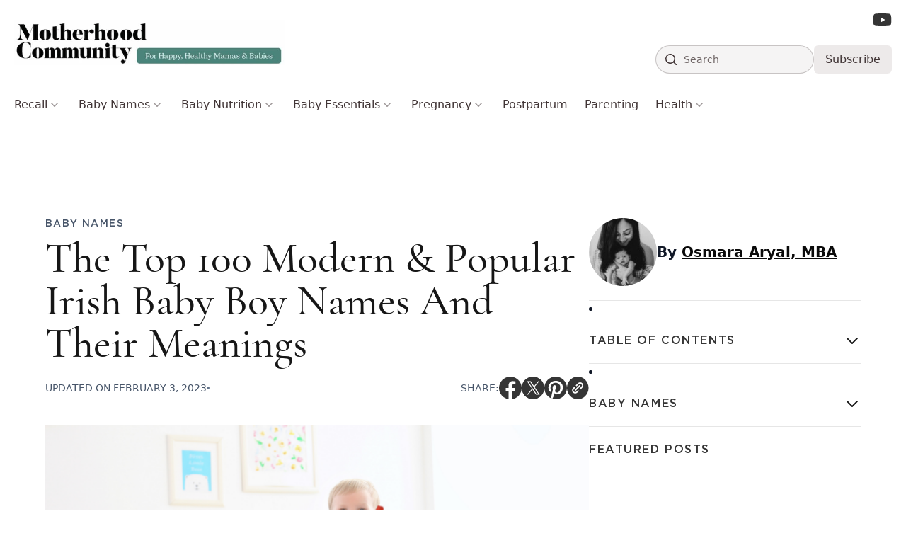

--- FILE ---
content_type: text/html; charset=UTF-8
request_url: https://motherhoodcommunity.com/the-top-100-modern-popular-irish-boy-names-and-their-meanings/
body_size: 34285
content:
<!DOCTYPE html>
<html lang="en-US" prefix="og: https://ogp.me/ns#">

<head>
    <meta charset="UTF-8">
    <meta name="viewport" content="width=device-width">
    <meta name="fo-verify" content="366ada88-d6e1-4d81-a7e5-fb5731f06ecb">
    <link rel="profile" href="https://gmpg.org/xfn/11">
    <link rel="pingback" href="https://motherhoodcommunity.com/xmlrpc.php">

    <style>
        [x-cloak] {
            display: none !important;
        }
    </style>

    <link rel="preload" as="image" href="https://motherhoodcommunity.com/wp-content/uploads/2021/07/The-Top-100-Modern-Popular-Irish-Baby-Boy-Names-And-Their-Meanings-845x563.png">
    
<!-- Search Engine Optimization by Rank Math - https://rankmath.com/ -->
<title>The Top 100 Modern &amp; Popular Irish Baby Boy Names And Their Meanings - Motherhood Community</title>
<meta name="description" content="Are you looking for Irish names for your baby boy? You&#039;ll find the top 100 popular and modern Irish boy names for your baby on this list."/>
<meta name="robots" content="follow, index, max-snippet:-1, max-video-preview:-1, max-image-preview:large"/>
<link rel="canonical" href="https://motherhoodcommunity.com/the-top-100-modern-popular-irish-boy-names-and-their-meanings/" />
<meta property="og:locale" content="en_US" />
<meta property="og:type" content="article" />
<meta property="og:title" content="The Top 100 Modern &amp; Popular Irish Baby Boy Names And Their Meanings - Motherhood Community" />
<meta property="og:description" content="Are you looking for Irish names for your baby boy? You&#039;ll find the top 100 popular and modern Irish boy names for your baby on this list." />
<meta property="og:url" content="https://motherhoodcommunity.com/the-top-100-modern-popular-irish-boy-names-and-their-meanings/" />
<meta property="article:author" content="https://www.facebook.com/profile.php?id=100092940589687" />
<meta property="article:section" content="Baby Names" />
<meta property="og:updated_time" content="2023-02-03T16:09:18-08:00" />
<meta property="og:image" content="https://motherhoodcommunity.com/wp-content/uploads/2021/07/The-Top-100-Modern-Popular-Irish-Baby-Boy-Names-And-Their-Meanings.png" />
<meta property="og:image:secure_url" content="https://motherhoodcommunity.com/wp-content/uploads/2021/07/The-Top-100-Modern-Popular-Irish-Baby-Boy-Names-And-Their-Meanings.png" />
<meta property="og:image:width" content="900" />
<meta property="og:image:height" content="600" />
<meta property="og:image:alt" content="The Top 100 Modern &#038; Popular Irish Baby Boy Names And Their Meanings" />
<meta property="og:image:type" content="image/png" />
<meta property="article:published_time" content="2021-08-09T17:23:33-07:00" />
<meta property="article:modified_time" content="2023-02-03T16:09:18-08:00" />
<meta name="twitter:card" content="summary_large_image" />
<meta name="twitter:title" content="The Top 100 Modern &amp; Popular Irish Baby Boy Names And Their Meanings - Motherhood Community" />
<meta name="twitter:description" content="Are you looking for Irish names for your baby boy? You&#039;ll find the top 100 popular and modern Irish boy names for your baby on this list." />
<meta name="twitter:creator" content="@motherhoodcomm" />
<meta name="twitter:image" content="https://motherhoodcommunity.com/wp-content/uploads/2021/07/The-Top-100-Modern-Popular-Irish-Baby-Boy-Names-And-Their-Meanings.png" />
<script type="application/ld+json" class="rank-math-schema">{"@context":"https://schema.org","@graph":[{"@type":"Organization","@id":"https://motherhoodcommunity.com/#organization","name":"Motherhood Community","logo":{"@type":"ImageObject","@id":"https://motherhoodcommunity.com/#logo","url":"https://motherhoodcommunity.com/wp-content/uploads/2023/06/image-18-150x117.jpg","contentUrl":"https://motherhoodcommunity.com/wp-content/uploads/2023/06/image-18-150x117.jpg","inLanguage":"en-US"}},{"@type":"WebSite","@id":"https://motherhoodcommunity.com/#website","url":"https://motherhoodcommunity.com","publisher":{"@id":"https://motherhoodcommunity.com/#organization"},"inLanguage":"en-US"},{"@type":"ImageObject","@id":"https://motherhoodcommunity.com/wp-content/uploads/2021/07/The-Top-100-Modern-Popular-Irish-Baby-Boy-Names-And-Their-Meanings.png","url":"https://motherhoodcommunity.com/wp-content/uploads/2021/07/The-Top-100-Modern-Popular-Irish-Baby-Boy-Names-And-Their-Meanings.png","width":"900","height":"600","inLanguage":"en-US"},{"@type":"WebPage","@id":"https://motherhoodcommunity.com/the-top-100-modern-popular-irish-boy-names-and-their-meanings/#webpage","url":"https://motherhoodcommunity.com/the-top-100-modern-popular-irish-boy-names-and-their-meanings/","name":"The Top 100 Modern &amp; Popular Irish Baby Boy Names And Their Meanings - Motherhood Community","datePublished":"2021-08-09T17:23:33-07:00","dateModified":"2023-02-03T16:09:18-08:00","isPartOf":{"@id":"https://motherhoodcommunity.com/#website"},"primaryImageOfPage":{"@id":"https://motherhoodcommunity.com/wp-content/uploads/2021/07/The-Top-100-Modern-Popular-Irish-Baby-Boy-Names-And-Their-Meanings.png"},"inLanguage":"en-US"},{"@type":"Person","@id":"https://motherhoodcommunity.com/author/osmara/","name":"Osmara Aryal, MBA","description":"Osmara Aryal, MBA is a mental and emotional health researcher/writer, and a certified yoga teacher. Read her articles here.","url":"https://motherhoodcommunity.com/author/osmara/","image":{"@type":"ImageObject","@id":"https://secure.gravatar.com/avatar/40d6476f373d8ce574c574648d4b89a18ac34245ff49a4df21d8879f22affd42?s=96&amp;d=mm&amp;r=g","url":"https://secure.gravatar.com/avatar/40d6476f373d8ce574c574648d4b89a18ac34245ff49a4df21d8879f22affd42?s=96&amp;d=mm&amp;r=g","caption":"Osmara Aryal, MBA","inLanguage":"en-US"},"sameAs":["https://www.facebook.com/profile.php?id=100092940589687","https://twitter.com/https://twitter.com/motherhoodcomm","https://www.linkedin.com/in/osmaraaryal/","https://www.instagram.com/motherhoodcommunityofficial/","https://muckrack.com/osmara-aryal/articles","https://tinybuddha.com/author/osmara-aryal/","https://medium.com/@osmaraaryal"],"worksFor":{"@id":"https://motherhoodcommunity.com/#organization"}},{"@type":"BlogPosting","headline":"The Top 100 Modern &amp; Popular Irish Baby Boy Names And Their Meanings - Motherhood Community","datePublished":"2021-08-09T17:23:33-07:00","dateModified":"2023-02-03T16:09:18-08:00","author":{"@id":"https://motherhoodcommunity.com/author/osmara/","name":"Osmara Aryal, MBA"},"publisher":{"@id":"https://motherhoodcommunity.com/#organization"},"description":"Are you looking for Irish names for your baby boy? You&#039;ll find the top 100 popular and modern Irish boy names for your baby on this list.","name":"The Top 100 Modern &amp; Popular Irish Baby Boy Names And Their Meanings - Motherhood Community","@id":"https://motherhoodcommunity.com/the-top-100-modern-popular-irish-boy-names-and-their-meanings/#richSnippet","isPartOf":{"@id":"https://motherhoodcommunity.com/the-top-100-modern-popular-irish-boy-names-and-their-meanings/#webpage"},"image":{"@id":"https://motherhoodcommunity.com/wp-content/uploads/2021/07/The-Top-100-Modern-Popular-Irish-Baby-Boy-Names-And-Their-Meanings.png"},"inLanguage":"en-US","mainEntityOfPage":{"@id":"https://motherhoodcommunity.com/the-top-100-modern-popular-irish-boy-names-and-their-meanings/#webpage"}}]}</script>
<!-- /Rank Math WordPress SEO plugin -->

<link rel='dns-prefetch' href='//scripts.mediavine.com' />
<link rel='dns-prefetch' href='//cdn.jsdelivr.net' />
<link rel="alternate" title="oEmbed (JSON)" type="application/json+oembed" href="https://motherhoodcommunity.com/wp-json/oembed/1.0/embed?url=https%3A%2F%2Fmotherhoodcommunity.com%2Fthe-top-100-modern-popular-irish-boy-names-and-their-meanings%2F" />
<link rel="alternate" title="oEmbed (XML)" type="text/xml+oembed" href="https://motherhoodcommunity.com/wp-json/oembed/1.0/embed?url=https%3A%2F%2Fmotherhoodcommunity.com%2Fthe-top-100-modern-popular-irish-boy-names-and-their-meanings%2F&#038;format=xml" />
<style id='wp-img-auto-sizes-contain-inline-css' type='text/css'>
img:is([sizes=auto i],[sizes^="auto," i]){contain-intrinsic-size:3000px 1500px}
/*# sourceURL=wp-img-auto-sizes-contain-inline-css */
</style>
<style id='wp-emoji-styles-inline-css' type='text/css'>

	img.wp-smiley, img.emoji {
		display: inline !important;
		border: none !important;
		box-shadow: none !important;
		height: 1em !important;
		width: 1em !important;
		margin: 0 0.07em !important;
		vertical-align: -0.1em !important;
		background: none !important;
		padding: 0 !important;
	}
/*# sourceURL=wp-emoji-styles-inline-css */
</style>
<link media="print" onload="this.media='all'" rel='stylesheet' id='bcct_style-css' href='https://motherhoodcommunity.com/wp-content/plugins/better-click-to-tweet/assets/css/styles.css?ver=3.0' type='text/css' media='all' />
<link media="print" onload="this.media='all'" rel='stylesheet' id='mailerlite_forms.css-css' href='https://motherhoodcommunity.com/wp-content/plugins/official-mailerlite-sign-up-forms/assets/css/mailerlite_forms.css?ver=1.7.18' type='text/css' media='all' />
<link rel='stylesheet' id='mhc22-css' href='https://motherhoodcommunity.com/wp-content/themes/motherhoodcommunity-v2/css/app.css?ver=3.1.4' type='text/css' media='all' />
<link rel='stylesheet' id='mhc22-custom-css' href='https://motherhoodcommunity.com/wp-content/themes/motherhoodcommunity-v2/css/custom.css?ver=3.1.4' type='text/css' media='all' />
<style id='generateblocks-inline-css' type='text/css'>
:root{--gb-container-width:1100px;}.gb-container .wp-block-image img{vertical-align:middle;}.gb-grid-wrapper .wp-block-image{margin-bottom:0;}.gb-highlight{background:none;}.gb-shape{line-height:0;}
/*# sourceURL=generateblocks-inline-css */
</style>
<style id='kadence-blocks-global-variables-inline-css' type='text/css'>
:root {--global-kb-font-size-sm:clamp(0.8rem, 0.73rem + 0.217vw, 0.9rem);--global-kb-font-size-md:clamp(1.1rem, 0.995rem + 0.326vw, 1.25rem);--global-kb-font-size-lg:clamp(1.75rem, 1.576rem + 0.543vw, 2rem);--global-kb-font-size-xl:clamp(2.25rem, 1.728rem + 1.63vw, 3rem);--global-kb-font-size-xxl:clamp(2.5rem, 1.456rem + 3.26vw, 4rem);--global-kb-font-size-xxxl:clamp(2.75rem, 0.489rem + 7.065vw, 6rem);}:root {--global-palette1: #3182CE;--global-palette2: #2B6CB0;--global-palette3: #1A202C;--global-palette4: #2D3748;--global-palette5: #4A5568;--global-palette6: #718096;--global-palette7: #EDF2F7;--global-palette8: #F7FAFC;--global-palette9: #ffffff;}
/*# sourceURL=kadence-blocks-global-variables-inline-css */
</style>
<script type="text/javascript" async="async" fetchpriority="high" data-noptimize="1" data-cfasync="false" defer src="https://scripts.mediavine.com/tags/calm-with-yoga.js?ver=6.9" id="mv-script-wrapper-js"></script>
<script type="text/javascript" defer src="https://cdn.jsdelivr.net/npm/@alpinejs/focus@3.x.x/dist/cdn.min.js" id="alpine-focus-js"></script>
<script type="text/javascript" defer src="https://cdn.jsdelivr.net/npm/alpinejs@3.x.x/dist/cdn.min.js" id="alpine-js"></script>
<script type="text/javascript" src="https://motherhoodcommunity.com/wp-includes/js/jquery/jquery.min.js?ver=3.7.1" id="jquery-core-js"></script>
<script type="text/javascript" src="https://motherhoodcommunity.com/wp-includes/js/jquery/jquery-migrate.min.js?ver=3.4.1" id="jquery-migrate-js"></script>
<link rel="https://api.w.org/" href="https://motherhoodcommunity.com/wp-json/" /><link rel="alternate" title="JSON" type="application/json" href="https://motherhoodcommunity.com/wp-json/wp/v2/posts/7555" /><link rel="EditURI" type="application/rsd+xml" title="RSD" href="https://motherhoodcommunity.com/xmlrpc.php?rsd" />
<meta name="generator" content="WordPress 6.9" />
<link rel='shortlink' href='https://motherhoodcommunity.com/?p=7555' />
<!-- Google Tag Manager -->
<script>(function(w,d,s,l,i){w[l]=w[l]||[];w[l].push({'gtm.start':
new Date().getTime(),event:'gtm.js'});var f=d.getElementsByTagName(s)[0],
j=d.createElement(s),dl=l!='dataLayer'?'&l='+l:'';j.async=true;j.src=
'https://www.googletagmanager.com/gtm.js?id='+i+dl;f.parentNode.insertBefore(j,f);
})(window,document,'script','dataLayer','GTM-KMQSG9');</script>
<!-- End Google Tag Manager -->
<script type="text/javascript" src="https://classic.avantlink.com/affiliate_app_confirm.php?mode=js&authResponse=072e68ae54592821de6235527e97208a0fd3ed67"></script><script>(function (window) {
    console.log('Loading marker.io plugin...');

    if (window.__Marker || window !== window.top) { return; }
    window.__Marker = {};

    window.markerConfig = {
      project: '6567e93e7bc4b9feb0fd26b8',
      source: 'wordpress',
      
    };

    const script = document.createElement('script');
    script.async = 1;
    script.src = 'https://edge.marker.io/latest/shim.js';
    document.head.appendChild(script);
  })(window);</script>        <!-- MailerLite Universal -->
        <script>
            (function(w,d,e,u,f,l,n){w[f]=w[f]||function(){(w[f].q=w[f].q||[])
                .push(arguments);},l=d.createElement(e),l.async=1,l.src=u,
                n=d.getElementsByTagName(e)[0],n.parentNode.insertBefore(l,n);})
            (window,document,'script','https://assets.mailerlite.com/js/universal.js','ml');
            ml('account', '349835');
            ml('enablePopups', true);
        </script>
        <!-- End MailerLite Universal -->
        	<link rel="preload" href="https://motherhoodcommunity.com/wp-content/themes/motherhoodcommunity-v2/fonts/GothamBook.woff2" as="font" type="font/woff2" crossorigin="anonymous">
	<link rel="preload" href="https://motherhoodcommunity.com/wp-content/themes/motherhoodcommunity-v2/fonts/GothamMedium.woff2" as="font" type="font/woff2" crossorigin="anonymous">
	<link rel="preload" href="https://motherhoodcommunity.com/wp-content/themes/motherhoodcommunity-v2/fonts/cormorantgaramond-medium-webfont.woff2" as="font" type="font/woff2" crossorigin="anonymous">
	<link rel="preload" href="https://motherhoodcommunity.com/wp-content/themes/motherhoodcommunity-v2/fonts/GothamLight.woff2" as="font" type="font/woff2" crossorigin="anonymous">
<link rel="icon" href="https://motherhoodcommunity.com/wp-content/uploads/2020/04/cropped-favicon-32x32.png" sizes="32x32" />
<link rel="icon" href="https://motherhoodcommunity.com/wp-content/uploads/2020/04/cropped-favicon-192x192.png" sizes="192x192" />
<link rel="apple-touch-icon" href="https://motherhoodcommunity.com/wp-content/uploads/2020/04/cropped-favicon-180x180.png" />
<meta name="msapplication-TileImage" content="https://motherhoodcommunity.com/wp-content/uploads/2020/04/cropped-favicon-270x270.png" />
		<style type="text/css" id="wp-custom-css">
			ul.header-social {display: inline-block;}
ul.header-social li{ display: inline-block;}
ul.header-social a img { color: #000;display: inline-block; height: 32px;width: 32px;}
ul.header-social a { margin: 2px;}

@media(max-width:767px){
ul.header-social a img {color: #000; display: inline-block;height: 25px; width: 25px;}
ul.header-social li{ display: inline-block;}
}


.block-editor-block-list__layout h3, .entry-content h2 a{
	color: #28bed7;
  text-decoration: underline;
	/*This is for headings color blue with underline*/
}

body.page-id-1536 .ml-form-embedHeader{
	display: none;
}

.\[\&\>\*\:first-child\]\:mt-6>:first-child {
    margin-top: 0;
}


body.single-post ul li h2 {
    font-size: 1.125rem;
    line-height: 1.75rem;
    overflow-wrap: break-word;
    font-family: GothamBook;
    margin: 0px;
    letter-spacing: 1px;
    color: rgb(22 22 22 / 1);
		font-weight:400 !important;
}		</style>
		<style id='global-styles-inline-css' type='text/css'>
:root{--wp--preset--aspect-ratio--square: 1;--wp--preset--aspect-ratio--4-3: 4/3;--wp--preset--aspect-ratio--3-4: 3/4;--wp--preset--aspect-ratio--3-2: 3/2;--wp--preset--aspect-ratio--2-3: 2/3;--wp--preset--aspect-ratio--16-9: 16/9;--wp--preset--aspect-ratio--9-16: 9/16;--wp--preset--color--black: #000000;--wp--preset--color--cyan-bluish-gray: #abb8c3;--wp--preset--color--white: #ffffff;--wp--preset--color--pale-pink: #f78da7;--wp--preset--color--vivid-red: #cf2e2e;--wp--preset--color--luminous-vivid-orange: #ff6900;--wp--preset--color--luminous-vivid-amber: #fcb900;--wp--preset--color--light-green-cyan: #7bdcb5;--wp--preset--color--vivid-green-cyan: #00d084;--wp--preset--color--pale-cyan-blue: #8ed1fc;--wp--preset--color--vivid-cyan-blue: #0693e3;--wp--preset--color--vivid-purple: #9b51e0;--wp--preset--color--primary: #0a0a0a;--wp--preset--color--secondary: #28bed7;--wp--preset--color--dark: #000000;--wp--preset--color--light: #F9F9F9;--wp--preset--gradient--vivid-cyan-blue-to-vivid-purple: linear-gradient(135deg,rgb(6,147,227) 0%,rgb(155,81,224) 100%);--wp--preset--gradient--light-green-cyan-to-vivid-green-cyan: linear-gradient(135deg,rgb(122,220,180) 0%,rgb(0,208,130) 100%);--wp--preset--gradient--luminous-vivid-amber-to-luminous-vivid-orange: linear-gradient(135deg,rgb(252,185,0) 0%,rgb(255,105,0) 100%);--wp--preset--gradient--luminous-vivid-orange-to-vivid-red: linear-gradient(135deg,rgb(255,105,0) 0%,rgb(207,46,46) 100%);--wp--preset--gradient--very-light-gray-to-cyan-bluish-gray: linear-gradient(135deg,rgb(238,238,238) 0%,rgb(169,184,195) 100%);--wp--preset--gradient--cool-to-warm-spectrum: linear-gradient(135deg,rgb(74,234,220) 0%,rgb(151,120,209) 20%,rgb(207,42,186) 40%,rgb(238,44,130) 60%,rgb(251,105,98) 80%,rgb(254,248,76) 100%);--wp--preset--gradient--blush-light-purple: linear-gradient(135deg,rgb(255,206,236) 0%,rgb(152,150,240) 100%);--wp--preset--gradient--blush-bordeaux: linear-gradient(135deg,rgb(254,205,165) 0%,rgb(254,45,45) 50%,rgb(107,0,62) 100%);--wp--preset--gradient--luminous-dusk: linear-gradient(135deg,rgb(255,203,112) 0%,rgb(199,81,192) 50%,rgb(65,88,208) 100%);--wp--preset--gradient--pale-ocean: linear-gradient(135deg,rgb(255,245,203) 0%,rgb(182,227,212) 50%,rgb(51,167,181) 100%);--wp--preset--gradient--electric-grass: linear-gradient(135deg,rgb(202,248,128) 0%,rgb(113,206,126) 100%);--wp--preset--gradient--midnight: linear-gradient(135deg,rgb(2,3,129) 0%,rgb(40,116,252) 100%);--wp--preset--font-size--small: 0.875rem;--wp--preset--font-size--medium: 20px;--wp--preset--font-size--large: 1.125rem;--wp--preset--font-size--x-large: 42px;--wp--preset--font-size--regular: 1.5rem;--wp--preset--font-size--xl: 1.25rem;--wp--preset--font-size--xxl: 1.5rem;--wp--preset--font-size--xxxl: 1.875rem;--wp--preset--spacing--20: 0.44rem;--wp--preset--spacing--30: 0.67rem;--wp--preset--spacing--40: 1rem;--wp--preset--spacing--50: 1.5rem;--wp--preset--spacing--60: 2.25rem;--wp--preset--spacing--70: 3.38rem;--wp--preset--spacing--80: 5.06rem;--wp--preset--shadow--natural: 6px 6px 9px rgba(0, 0, 0, 0.2);--wp--preset--shadow--deep: 12px 12px 50px rgba(0, 0, 0, 0.4);--wp--preset--shadow--sharp: 6px 6px 0px rgba(0, 0, 0, 0.2);--wp--preset--shadow--outlined: 6px 6px 0px -3px rgb(255, 255, 255), 6px 6px rgb(0, 0, 0);--wp--preset--shadow--crisp: 6px 6px 0px rgb(0, 0, 0);}:root { --wp--style--global--content-size: 960px;--wp--style--global--wide-size: 1280px; }:where(body) { margin: 0; }.wp-site-blocks > .alignleft { float: left; margin-right: 2em; }.wp-site-blocks > .alignright { float: right; margin-left: 2em; }.wp-site-blocks > .aligncenter { justify-content: center; margin-left: auto; margin-right: auto; }:where(.is-layout-flex){gap: 0.5em;}:where(.is-layout-grid){gap: 0.5em;}.is-layout-flow > .alignleft{float: left;margin-inline-start: 0;margin-inline-end: 2em;}.is-layout-flow > .alignright{float: right;margin-inline-start: 2em;margin-inline-end: 0;}.is-layout-flow > .aligncenter{margin-left: auto !important;margin-right: auto !important;}.is-layout-constrained > .alignleft{float: left;margin-inline-start: 0;margin-inline-end: 2em;}.is-layout-constrained > .alignright{float: right;margin-inline-start: 2em;margin-inline-end: 0;}.is-layout-constrained > .aligncenter{margin-left: auto !important;margin-right: auto !important;}.is-layout-constrained > :where(:not(.alignleft):not(.alignright):not(.alignfull)){max-width: var(--wp--style--global--content-size);margin-left: auto !important;margin-right: auto !important;}.is-layout-constrained > .alignwide{max-width: var(--wp--style--global--wide-size);}body .is-layout-flex{display: flex;}.is-layout-flex{flex-wrap: wrap;align-items: center;}.is-layout-flex > :is(*, div){margin: 0;}body .is-layout-grid{display: grid;}.is-layout-grid > :is(*, div){margin: 0;}body{padding-top: 0px;padding-right: 0px;padding-bottom: 0px;padding-left: 0px;}a:where(:not(.wp-element-button)){text-decoration: underline;}:root :where(.wp-element-button, .wp-block-button__link){background-color: #32373c;border-width: 0;color: #fff;font-family: inherit;font-size: inherit;font-style: inherit;font-weight: inherit;letter-spacing: inherit;line-height: inherit;padding-top: calc(0.667em + 2px);padding-right: calc(1.333em + 2px);padding-bottom: calc(0.667em + 2px);padding-left: calc(1.333em + 2px);text-decoration: none;text-transform: inherit;}.has-black-color{color: var(--wp--preset--color--black) !important;}.has-cyan-bluish-gray-color{color: var(--wp--preset--color--cyan-bluish-gray) !important;}.has-white-color{color: var(--wp--preset--color--white) !important;}.has-pale-pink-color{color: var(--wp--preset--color--pale-pink) !important;}.has-vivid-red-color{color: var(--wp--preset--color--vivid-red) !important;}.has-luminous-vivid-orange-color{color: var(--wp--preset--color--luminous-vivid-orange) !important;}.has-luminous-vivid-amber-color{color: var(--wp--preset--color--luminous-vivid-amber) !important;}.has-light-green-cyan-color{color: var(--wp--preset--color--light-green-cyan) !important;}.has-vivid-green-cyan-color{color: var(--wp--preset--color--vivid-green-cyan) !important;}.has-pale-cyan-blue-color{color: var(--wp--preset--color--pale-cyan-blue) !important;}.has-vivid-cyan-blue-color{color: var(--wp--preset--color--vivid-cyan-blue) !important;}.has-vivid-purple-color{color: var(--wp--preset--color--vivid-purple) !important;}.has-primary-color{color: var(--wp--preset--color--primary) !important;}.has-secondary-color{color: var(--wp--preset--color--secondary) !important;}.has-dark-color{color: var(--wp--preset--color--dark) !important;}.has-light-color{color: var(--wp--preset--color--light) !important;}.has-black-background-color{background-color: var(--wp--preset--color--black) !important;}.has-cyan-bluish-gray-background-color{background-color: var(--wp--preset--color--cyan-bluish-gray) !important;}.has-white-background-color{background-color: var(--wp--preset--color--white) !important;}.has-pale-pink-background-color{background-color: var(--wp--preset--color--pale-pink) !important;}.has-vivid-red-background-color{background-color: var(--wp--preset--color--vivid-red) !important;}.has-luminous-vivid-orange-background-color{background-color: var(--wp--preset--color--luminous-vivid-orange) !important;}.has-luminous-vivid-amber-background-color{background-color: var(--wp--preset--color--luminous-vivid-amber) !important;}.has-light-green-cyan-background-color{background-color: var(--wp--preset--color--light-green-cyan) !important;}.has-vivid-green-cyan-background-color{background-color: var(--wp--preset--color--vivid-green-cyan) !important;}.has-pale-cyan-blue-background-color{background-color: var(--wp--preset--color--pale-cyan-blue) !important;}.has-vivid-cyan-blue-background-color{background-color: var(--wp--preset--color--vivid-cyan-blue) !important;}.has-vivid-purple-background-color{background-color: var(--wp--preset--color--vivid-purple) !important;}.has-primary-background-color{background-color: var(--wp--preset--color--primary) !important;}.has-secondary-background-color{background-color: var(--wp--preset--color--secondary) !important;}.has-dark-background-color{background-color: var(--wp--preset--color--dark) !important;}.has-light-background-color{background-color: var(--wp--preset--color--light) !important;}.has-black-border-color{border-color: var(--wp--preset--color--black) !important;}.has-cyan-bluish-gray-border-color{border-color: var(--wp--preset--color--cyan-bluish-gray) !important;}.has-white-border-color{border-color: var(--wp--preset--color--white) !important;}.has-pale-pink-border-color{border-color: var(--wp--preset--color--pale-pink) !important;}.has-vivid-red-border-color{border-color: var(--wp--preset--color--vivid-red) !important;}.has-luminous-vivid-orange-border-color{border-color: var(--wp--preset--color--luminous-vivid-orange) !important;}.has-luminous-vivid-amber-border-color{border-color: var(--wp--preset--color--luminous-vivid-amber) !important;}.has-light-green-cyan-border-color{border-color: var(--wp--preset--color--light-green-cyan) !important;}.has-vivid-green-cyan-border-color{border-color: var(--wp--preset--color--vivid-green-cyan) !important;}.has-pale-cyan-blue-border-color{border-color: var(--wp--preset--color--pale-cyan-blue) !important;}.has-vivid-cyan-blue-border-color{border-color: var(--wp--preset--color--vivid-cyan-blue) !important;}.has-vivid-purple-border-color{border-color: var(--wp--preset--color--vivid-purple) !important;}.has-primary-border-color{border-color: var(--wp--preset--color--primary) !important;}.has-secondary-border-color{border-color: var(--wp--preset--color--secondary) !important;}.has-dark-border-color{border-color: var(--wp--preset--color--dark) !important;}.has-light-border-color{border-color: var(--wp--preset--color--light) !important;}.has-vivid-cyan-blue-to-vivid-purple-gradient-background{background: var(--wp--preset--gradient--vivid-cyan-blue-to-vivid-purple) !important;}.has-light-green-cyan-to-vivid-green-cyan-gradient-background{background: var(--wp--preset--gradient--light-green-cyan-to-vivid-green-cyan) !important;}.has-luminous-vivid-amber-to-luminous-vivid-orange-gradient-background{background: var(--wp--preset--gradient--luminous-vivid-amber-to-luminous-vivid-orange) !important;}.has-luminous-vivid-orange-to-vivid-red-gradient-background{background: var(--wp--preset--gradient--luminous-vivid-orange-to-vivid-red) !important;}.has-very-light-gray-to-cyan-bluish-gray-gradient-background{background: var(--wp--preset--gradient--very-light-gray-to-cyan-bluish-gray) !important;}.has-cool-to-warm-spectrum-gradient-background{background: var(--wp--preset--gradient--cool-to-warm-spectrum) !important;}.has-blush-light-purple-gradient-background{background: var(--wp--preset--gradient--blush-light-purple) !important;}.has-blush-bordeaux-gradient-background{background: var(--wp--preset--gradient--blush-bordeaux) !important;}.has-luminous-dusk-gradient-background{background: var(--wp--preset--gradient--luminous-dusk) !important;}.has-pale-ocean-gradient-background{background: var(--wp--preset--gradient--pale-ocean) !important;}.has-electric-grass-gradient-background{background: var(--wp--preset--gradient--electric-grass) !important;}.has-midnight-gradient-background{background: var(--wp--preset--gradient--midnight) !important;}.has-small-font-size{font-size: var(--wp--preset--font-size--small) !important;}.has-medium-font-size{font-size: var(--wp--preset--font-size--medium) !important;}.has-large-font-size{font-size: var(--wp--preset--font-size--large) !important;}.has-x-large-font-size{font-size: var(--wp--preset--font-size--x-large) !important;}.has-regular-font-size{font-size: var(--wp--preset--font-size--regular) !important;}.has-xl-font-size{font-size: var(--wp--preset--font-size--xl) !important;}.has-xxl-font-size{font-size: var(--wp--preset--font-size--xxl) !important;}.has-xxxl-font-size{font-size: var(--wp--preset--font-size--xxxl) !important;}
/*# sourceURL=global-styles-inline-css */
</style>
</head>

<body class="wp-singular post-template-default single single-post postid-7555 single-format-standard wp-custom-logo wp-theme-motherhoodcommunity-v2 bg-white text-gray-900 antialiased grow-content-body">
        
    <div id="page" class="min-h-screen flex flex-col">

                        <header id="site-header"
            x-data="{activeMenu: null, openMenu(id) { this.activeMenu = this.activeMenu === id ? null : setTimeout(() => { this.activeMenu = id }, 0) } }"
            x-trap.noscroll="$store.menuOpen"
            class="sticky top-0 w-full bg-white/95 backdrop-blur-sm z-[10001] pt-4 lg:pb-4 space-y-6 ">

            <div class="relative z-20 mx-auto max-w-7xl flex gap-x-8 flex-nowrap justify-between items-center px-5">
                <!-- Logo / Left Outer Column -->
                <div class="logo shrink-0 flex items-center gap-2">
                    <a href="https://motherhoodcommunity.com" class="custom-logo-link custom-logo h-16 sm:max-h-[75px] w-auto"><img loading="not_lazy" src="https://motherhoodcommunity.com/wp-content/uploads/2023/06/image-18.jpg" width="700" height="117" alt="Motherhood Community" class="custom-logo h-16 sm:max-h-[75px] w-auto"></a>                    <a href="/" class="sm:hidden">
                        <img src="https://motherhoodcommunity.com/wp-content/themes/motherhoodcommunity-v2/images/mobile-logo.jpg"
                            alt="Motherhood Logo" class="h-16 w-auto">
                    </a>
                </div>

                <!-- Right Outer Column -->
                <div class="flex items-center gap-5 lg:block">

                    <!-- Desktop Social Icons -->
                    <div class="hidden lg:flex lg:items-center lg:justify-end lg:gap-5 lg:mb-6">
                        <a href="#" target="_blank">
                            <svg role="img" class="h-6 text-[#020202]/80 hover:text-[#020202]" fill="currentColor"
                                viewBox="0 0 576 512" xmlns="http://www.w3.org/2000/svg">
                                <title>Youtube</title>
                                <path
                                    d="M549.7 124.1c-6.3-23.7-24.8-42.3-48.3-48.6C458.8 64 288 64 288 64S117.2 64 74.6 75.5c-23.5 6.3-42 24.9-48.3 48.6-11.4 42.9-11.4 132.3-11.4 132.3s0 89.4 11.4 132.3c6.3 23.7 24.8 41.5 48.3 47.8C117.2 448 288 448 288 448s170.8 0 213.4-11.5c23.5-6.3 42-24.2 48.3-47.8 11.4-42.9 11.4-132.3 11.4-132.3s0-89.4-11.4-132.3zm-317.5 213.5V175.2l142.7 81.2-142.7 81.2z" />
                            </svg>
                        </a>
                    </div>

                    <!-- Desktop Search -->
                    <div class="flex items-center gap-5">
                        <div class="hidden lg:block w-full max-w-[15rem]">
                            <form action="/" method="get" class="">
    <label for="search" class="sr-only">Search</label>
    <div class="relative">
        <div class="pointer-events-none absolute inset-y-0 left-0 flex items-center pl-3">
            <svg class="h-5 w-5 text-[#413536]" viewBox="0 0 20 20" fill="currentColor" aria-hidden="true">
                <path fill-rule="evenodd" d="M9 3.5a5.5 5.5 0 100 11 5.5 5.5 0 000-11zM2 9a7 7 0 1112.452 4.391l3.328 3.329a.75.75 0 11-1.06 1.06l-3.329-3.328A7 7 0 012 9z" clip-rule="evenodd"></path>
            </svg>
        </div>
        <input id="search" name="s" class="block w-full rounded-full border-0 bg-[#413536]/5 py-2 pl-10 pr-3 text-[#413536] outline-none ring-1 ring-inset ring-[#413536]/25 placeholder:text-[#413536]/75 focus:ring-2 focus:ring-inset focus:ring-[#413536] sm:text-sm sm:leading-6" placeholder="Search" type="search">
    </div>
</form>                        </div>

                        <a href="/newsletter"
                            class="hidden sm:inline bg-[#B9AAAA]/25 hover:bg-[#B9AAAA]/40 transition-colors text-[#413536] px-4 py-2 rounded-md">Subscribe</a>
                    </div>

                    <!-- Mobile Menu Toggle -->
                    <button @click="$store.menuOpen = !$store.menuOpen; activeMenu=null" class="lg:hidden">
                        <svg x-show="!$store.menuOpen" xmlns="http://www.w3.org/2000/svg" viewBox="0 0 24 24"
                            fill="currentColor" class="w-8 h-8">
                            <path fill-rule="evenodd"
                                d="M3 9a.75.75 0 01.75-.75h16.5a.75.75 0 010 1.5H3.75A.75.75 0 013 9zm0 6.75a.75.75 0 01.75-.75h16.5a.75.75 0 010 1.5H3.75a.75.75 0 01-.75-.75z"
                                clip-rule="evenodd" />
                        </svg>
                        <svg x-show="$store.menuOpen" x-cloak xmlns="http://www.w3.org/2000/svg" viewBox="0 0 24 24"
                            fill="currentColor" class="w-8 h-8">
                            <path fill-rule="evenodd"
                                d="M5.47 5.47a.75.75 0 011.06 0L12 10.94l5.47-5.47a.75.75 0 111.06 1.06L13.06 12l5.47 5.47a.75.75 0 11-1.06 1.06L12 13.06l-5.47 5.47a.75.75 0 01-1.06-1.06L10.94 12 5.47 6.53a.75.75 0 010-1.06z"
                                clip-rule="evenodd" />
                        </svg>
                    </button>
                </div>


            </div>

            <div class="flex items-center justify-center gap-10 mb-6 bg-[#B9AAAA]/10 px-2 py-2 lg:hidden">
                <a href="#" target="_blank">
                    <svg role="img" class="h-6 text-[#020202]/80 hover:text-[#020202]" fill="currentColor"
                        viewBox="0 0 576 512" xmlns="http://www.w3.org/2000/svg">
                        <title>Youtube</title>
                        <path
                            d="M549.7 124.1c-6.3-23.7-24.8-42.3-48.3-48.6C458.8 64 288 64 288 64S117.2 64 74.6 75.5c-23.5 6.3-42 24.9-48.3 48.6-11.4 42.9-11.4 132.3-11.4 132.3s0 89.4 11.4 132.3c6.3 23.7 24.8 41.5 48.3 47.8C117.2 448 288 448 288 448s170.8 0 213.4-11.5c23.5-6.3 42-24.2 48.3-47.8 11.4-42.9 11.4-132.3 11.4-132.3s0-89.4-11.4-132.3zm-317.5 213.5V175.2l142.7 81.2-142.7 81.2z" />
                    </svg>
                </a>
            </div>

            <nav
    :class="{
        'flex flex-col fixed top-[65px] h-[calc(100vh-88px)] bg-white': $store.menuOpen, 
        'relative hidden lg:flex': !$store.menuOpen,
        'rounded-b-none': activeMenu !== null
    }"
    class="space-y-4 overflow-scroll lg:overflow-visible [&>*:first-child]:mt-6 w-full max-w-7xl hidden px-2 lg:flex lg:space-y-0 lg:flex-row lg:flex-wrap lg:gap-x-4 lg:items-center lg:mx-auto lg:rounded-lg">

    
            <!-- Menu Item with Children -->
            
                <!-- Parent Menu Item Button -->
                <button
                    @click='openMenu(10692)'
                    type="button"
                    class="inline-flex items-center gap-x-1 py-2 px-3 rounded-md text-base leading-6 text-gray-900 lg:text-[#413536] lg:hover:bg-[#B9AAAA]/25 transition-colors"
                    :class="{'bg-[#B9AAAA]/25': activeMenu === 10692}"
                    aria-expanded="false">
                    Recall                    <svg
                        class="h-5 w-5 opacity-50"
                        viewBox="0 0 20 20"
                        fill="currentColor"
                        aria-hidden="true">
                        <path
                            fill-rule="evenodd"
                            d="M5.23 7.21a.75.75 0 011.06.02L10 11.168l3.71-3.938a.75.75 0 111.08 1.04l-4.25 4.5a.75.75 0 01-1.08 0l-4.25-4.5a.75.75 0 01.02-1.06z"
                            clip-rule="evenodd" />
                    </svg>
                </button>

                <!-- Child menu wrapper -->
                <div
                    x-show='activeMenu === 10692'
                    x-cloak
                    x-transition:enter='transition ease-out duration-200'
                    x-transition:enter-start='opacity-0 -translate-y-1'
                    x-transition:enter-end='opacity-100 translate-y-0'
                    x-transition:leave='transition ease-in duration-150'
                    x-transition:leave-start='opacity-100 translate-y-0'
                    x-transition:leave-end='opacity-0 -translate-y-1'
                    @click.away='activeMenu = null'
                    @keyup.escape.window="activeMenu = null"

                    class="!m-0 px-5 pt-2 w-full h-[calc(100vh-80px)] absolute left-0 pb-6 z-50 bg-white lg:border lg:border-[#B9AAAA]/25 rounded-lg shadow-lg lg:top-[70px] lg:w-full lg:pb-0 lg:px-8 lg:h-auto"
                    role='menu' aria-orientation='vertical' aria-labelledby='menu-button' tabindex='-1'>

                    <div class="top-[125px] overflow-auto flex flex-col justify-start mx-auto h-full w-full lg:max-w-[92rem]">
                        <button @click="activeMenu = null" class="bg-white gap-x-1 text-base leading-6 text-gray-900 pb-4 flex items-center gap-2 lg:hidden">
                            <span>Recall</span>
                            <svg xmlns="http://www.w3.org/2000/svg" viewBox="0 0 20 20" fill="currentColor" class="w-5 h-5">
                                <path fill-rule="evenodd" d="M14.77 12.79a.75.75 0 01-1.06-.02L10 8.832 6.29 12.77a.75.75 0 11-1.08-1.04l4.25-4.5a.75.75 0 011.08 0l4.25 4.5a.75.75 0 01-.02 1.06z" clip-rule="evenodd" />
                            </svg>

                        </button>
                                                <div class="overflow-auto flex-1 py-6 lg:pt-8 pb-4">
                            <div class="grid gap-2 sm:gap-x-6 lg:gap-4 xl:gap-8 grid-cols-1 sm:grid-cols-2 lg:grid-cols-4">
            
        <div>
            <a href="https://motherhoodcommunity.com/recall/formula/" class="font-semibold text-gray-900 block mb-2 hover:underline lg:text-[#604E4F]">
                Formula Recall            </a>

                             <div class="mt-4 space-y-2"> 
                                            <a href="https://motherhoodcommunity.com/similac-recall/" class="font-normal text-base text-gray-900 block hover:underline lg:text-[#776062]">
                            Similac Recall                        </a>
                                            <a href="https://motherhoodcommunity.com/parents-choice-formula-recall-2021-baby-food-safety-alerts-what-you-need-to-know/" class="font-normal text-base text-gray-900 block hover:underline lg:text-[#776062]">
                            Parent’s Choice Formula Recall 2022                        </a>
                                            <a href="https://motherhoodcommunity.com/formula-recall-2021-safety-alerts-everything-you-need-to-know/" class="font-normal text-base text-gray-900 block hover:underline lg:text-[#776062]">
                            Formula Recall 2022                        </a>
                                            <a href="https://motherhoodcommunity.com/enfamil-formula-recall/" class="font-normal text-base text-gray-900 block hover:underline lg:text-[#776062]">
                            Enfamil Formula Recall                        </a>
                                            <a href="https://motherhoodcommunity.com/recall/formula/" class="font-normal text-base text-gray-900 block hover:underline lg:text-[#776062]">
                            See More                        </a>
                    
                                        </div>            
                        </div>            
        <div>
            <a href="https://motherhoodcommunity.com/recall/baby-food/" class="font-semibold text-gray-900 block mb-2 hover:underline lg:text-[#604E4F]">
                Baby Food Recall            </a>

                             <div class="mt-4 space-y-2"> 
                                            <a href="https://motherhoodcommunity.com/gerber-baby-food-recall-what-happened-which-products-were-affected/" class="font-normal text-base text-gray-900 block hover:underline lg:text-[#776062]">
                            Gerber Baby Food Recall                        </a>
                                            <a href="https://motherhoodcommunity.com/earths-best-baby-food-recall/" class="font-normal text-base text-gray-900 block hover:underline lg:text-[#776062]">
                            Earth's Best Baby Food Recall                        </a>
                                            <a href="https://motherhoodcommunity.com/beech-nut-baby-food-recall/" class="font-normal text-base text-gray-900 block hover:underline lg:text-[#776062]">
                            Beech Nut Baby Food Recall                        </a>
                                            <a href="https://motherhoodcommunity.com/baby-food-recall-are-there-harmful-toxic-metals-in-your-babys-food/" class="font-normal text-base text-gray-900 block hover:underline lg:text-[#776062]">
                            Baby Food Recall 2022                        </a>
                                            <a href="https://motherhoodcommunity.com/recall/baby-food/" class="font-normal text-base text-gray-900 block hover:underline lg:text-[#776062]">
                            See More                        </a>
                    
                                        </div>            
                        </div>            
        <div>
            <a href="https://motherhoodcommunity.com/recall/baby-wipes/" class="font-semibold text-gray-900 block mb-2 hover:underline lg:text-[#604E4F]">
                Baby Wipes Recall            </a>

                             <div class="mt-4 space-y-2"> 
                                            <a href="https://motherhoodcommunity.com/parents-choice-wipes-recall/" class="font-normal text-base text-gray-900 block hover:underline lg:text-[#776062]">
                            Parent’s Choice Wipes Recall                        </a>
                                            <a href="https://motherhoodcommunity.com/baby-wipes-recall/" class="font-normal text-base text-gray-900 block hover:underline lg:text-[#776062]">
                            Baby Wipes Recall 2022: Affected Brands &#038; Toxic Products                        </a>
                    
                                        </div>            
                        </div>            
        <div>
            <a href="" class="font-semibold text-gray-900 block mb-2 hover:underline lg:text-[#604E4F]">
                Other Product Recalls            </a>

                             <div class="mt-4 space-y-2"> 
                                            <a href="https://motherhoodcommunity.com/babyganics-recall/" class="font-normal text-base text-gray-900 block hover:underline lg:text-[#776062]">
                            Babyganics Recall                        </a>
                                            <a href="https://motherhoodcommunity.com/inclined-sleepers-recall/" class="font-normal text-base text-gray-900 block hover:underline lg:text-[#776062]">
                            Inclined Sleepers Recall                        </a>
                                            <a href="https://motherhoodcommunity.com/boppy-recall/" class="font-normal text-base text-gray-900 block hover:underline lg:text-[#776062]">
                            Boppy Recall                        </a>
                                            <a href="https://motherhoodcommunity.com/winter-water-factory-recall/" class="font-normal text-base text-gray-900 block hover:underline lg:text-[#776062]">
                            Winter Water Factory Recall                        </a>
                    
                                        </div>            
                        </div>    </div>                        </div>


                                                    <div class="mt-auto h-[70px] relative">
                                <div class="h-12 bg-gradient-to-t from-white to-transparent absolute bottom-[70px] left-0 right-0 pointer-events-none lg:hidden"></div>
                                <div class="h-px w-full bg-[#413536]/5"></div>
                                <div class="pt-6">
                                    <a href="https://motherhoodcommunity.com/recall/" class="text-slate-700 hover:text-slate-900 flex items-center justify-center gap-2 group transition lg:justify-start lg:text-[#413536]">
                                        <span>View all in Recall</span>
                                        <svg xmlns="http://www.w3.org/2000/svg" fill="none" viewBox="0 0 24 24" stroke-width="1.5" stroke="currentColor"
                                            class="w-6 h-6 group-hover:translate-x-2 transition">
                                            <path stroke-linecap="round" stroke-linejoin="round" d="M17.25 8.25L21 12m0 0l-3.75 3.75M21 12H3" />
                                        </svg>
                                    </a>
                                </div>
                            </div>
                                            </div>
                </div>
                    
            <!-- Menu Item with Children -->
            
                <!-- Parent Menu Item Button -->
                <button
                    @click='openMenu(10834)'
                    type="button"
                    class="inline-flex items-center gap-x-1 py-2 px-3 rounded-md text-base leading-6 text-gray-900 lg:text-[#413536] lg:hover:bg-[#B9AAAA]/25 transition-colors"
                    :class="{'bg-[#B9AAAA]/25': activeMenu === 10834}"
                    aria-expanded="false">
                    Baby Names                    <svg
                        class="h-5 w-5 opacity-50"
                        viewBox="0 0 20 20"
                        fill="currentColor"
                        aria-hidden="true">
                        <path
                            fill-rule="evenodd"
                            d="M5.23 7.21a.75.75 0 011.06.02L10 11.168l3.71-3.938a.75.75 0 111.08 1.04l-4.25 4.5a.75.75 0 01-1.08 0l-4.25-4.5a.75.75 0 01.02-1.06z"
                            clip-rule="evenodd" />
                    </svg>
                </button>

                <!-- Child menu wrapper -->
                <div
                    x-show='activeMenu === 10834'
                    x-cloak
                    x-transition:enter='transition ease-out duration-200'
                    x-transition:enter-start='opacity-0 -translate-y-1'
                    x-transition:enter-end='opacity-100 translate-y-0'
                    x-transition:leave='transition ease-in duration-150'
                    x-transition:leave-start='opacity-100 translate-y-0'
                    x-transition:leave-end='opacity-0 -translate-y-1'
                    @click.away='activeMenu = null'
                    @keyup.escape.window="activeMenu = null"

                    class="!m-0 px-5 pt-2 w-full h-[calc(100vh-80px)] absolute left-0 pb-6 z-50 bg-white lg:border lg:border-[#B9AAAA]/25 rounded-lg shadow-lg lg:top-[70px] lg:w-full lg:pb-0 lg:px-8 lg:h-auto"
                    role='menu' aria-orientation='vertical' aria-labelledby='menu-button' tabindex='-1'>

                    <div class="top-[125px] overflow-auto flex flex-col justify-start mx-auto h-full w-full lg:max-w-[92rem]">
                        <button @click="activeMenu = null" class="bg-white gap-x-1 text-base leading-6 text-gray-900 pb-4 flex items-center gap-2 lg:hidden">
                            <span>Baby Names</span>
                            <svg xmlns="http://www.w3.org/2000/svg" viewBox="0 0 20 20" fill="currentColor" class="w-5 h-5">
                                <path fill-rule="evenodd" d="M14.77 12.79a.75.75 0 01-1.06-.02L10 8.832 6.29 12.77a.75.75 0 11-1.08-1.04l4.25-4.5a.75.75 0 011.08 0l4.25 4.5a.75.75 0 01-.02 1.06z" clip-rule="evenodd" />
                            </svg>

                        </button>
                                                <div class="overflow-auto flex-1 py-6 lg:pt-8 pb-4">
                                    <a href="https://motherhoodcommunity.com/the-top-100-interesting-male-greek-god-names-their-realms/" class=" text-gray-900 lg:text-[#604E4F] block mt-2 first:mt-0 mb-2 hover:underline">
        Top 100 Male Greek God Names    </a>

            <a href="https://motherhoodcommunity.com/the-top-100-greek-gods-and-goddesses-names-powers/" class=" text-gray-900 lg:text-[#604E4F] block mt-2 first:mt-0 mb-2 hover:underline">
        Top 100 Greek Gods & Goddesses Names    </a>

            <a href="https://motherhoodcommunity.com/the-top-100-best-black-boy-names-and-their-meanings/" class=" text-gray-900 lg:text-[#604E4F] block mt-2 first:mt-0 mb-2 hover:underline">
        Top 100 Best Black Boy Names    </a>

            <a href="https://motherhoodcommunity.com/meanings-origins-the-top-100-cool-cute-anime-girl-names/" class=" text-gray-900 lg:text-[#604E4F] block mt-2 first:mt-0 mb-2 hover:underline">
        Top 100 Cool Anime Girl Names    </a>

            <a href="https://motherhoodcommunity.com/meanings-origins-the-top-100-black-girl-names/" class=" text-gray-900 lg:text-[#604E4F] block mt-2 first:mt-0 mb-2 hover:underline">
        Top 100 Black Girl Names    </a>

            <a href="https://motherhoodcommunity.com/baby-name/" class=" text-gray-900 lg:text-[#604E4F] block mt-2 first:mt-0 mb-2 hover:underline">
        See More    </a>

                            </div>


                                                    <div class="mt-auto h-[70px] relative">
                                <div class="h-12 bg-gradient-to-t from-white to-transparent absolute bottom-[70px] left-0 right-0 pointer-events-none lg:hidden"></div>
                                <div class="h-px w-full bg-[#413536]/5"></div>
                                <div class="pt-6">
                                    <a href="https://motherhoodcommunity.com/baby-name/" class="text-slate-700 hover:text-slate-900 flex items-center justify-center gap-2 group transition lg:justify-start lg:text-[#413536]">
                                        <span>View all in Baby Names</span>
                                        <svg xmlns="http://www.w3.org/2000/svg" fill="none" viewBox="0 0 24 24" stroke-width="1.5" stroke="currentColor"
                                            class="w-6 h-6 group-hover:translate-x-2 transition">
                                            <path stroke-linecap="round" stroke-linejoin="round" d="M17.25 8.25L21 12m0 0l-3.75 3.75M21 12H3" />
                                        </svg>
                                    </a>
                                </div>
                            </div>
                                            </div>
                </div>
                    
            <!-- Menu Item with Children -->
            
                <!-- Parent Menu Item Button -->
                <button
                    @click='openMenu(10720)'
                    type="button"
                    class="inline-flex items-center gap-x-1 py-2 px-3 rounded-md text-base leading-6 text-gray-900 lg:text-[#413536] lg:hover:bg-[#B9AAAA]/25 transition-colors"
                    :class="{'bg-[#B9AAAA]/25': activeMenu === 10720}"
                    aria-expanded="false">
                    Baby Nutrition                    <svg
                        class="h-5 w-5 opacity-50"
                        viewBox="0 0 20 20"
                        fill="currentColor"
                        aria-hidden="true">
                        <path
                            fill-rule="evenodd"
                            d="M5.23 7.21a.75.75 0 011.06.02L10 11.168l3.71-3.938a.75.75 0 111.08 1.04l-4.25 4.5a.75.75 0 01-1.08 0l-4.25-4.5a.75.75 0 01.02-1.06z"
                            clip-rule="evenodd" />
                    </svg>
                </button>

                <!-- Child menu wrapper -->
                <div
                    x-show='activeMenu === 10720'
                    x-cloak
                    x-transition:enter='transition ease-out duration-200'
                    x-transition:enter-start='opacity-0 -translate-y-1'
                    x-transition:enter-end='opacity-100 translate-y-0'
                    x-transition:leave='transition ease-in duration-150'
                    x-transition:leave-start='opacity-100 translate-y-0'
                    x-transition:leave-end='opacity-0 -translate-y-1'
                    @click.away='activeMenu = null'
                    @keyup.escape.window="activeMenu = null"

                    class="!m-0 px-5 pt-2 w-full h-[calc(100vh-80px)] absolute left-0 pb-6 z-50 bg-white lg:border lg:border-[#B9AAAA]/25 rounded-lg shadow-lg lg:top-[70px] lg:w-full lg:pb-0 lg:px-8 lg:h-auto"
                    role='menu' aria-orientation='vertical' aria-labelledby='menu-button' tabindex='-1'>

                    <div class="top-[125px] overflow-auto flex flex-col justify-start mx-auto h-full w-full lg:max-w-[92rem]">
                        <button @click="activeMenu = null" class="bg-white gap-x-1 text-base leading-6 text-gray-900 pb-4 flex items-center gap-2 lg:hidden">
                            <span>Baby Nutrition</span>
                            <svg xmlns="http://www.w3.org/2000/svg" viewBox="0 0 20 20" fill="currentColor" class="w-5 h-5">
                                <path fill-rule="evenodd" d="M14.77 12.79a.75.75 0 01-1.06-.02L10 8.832 6.29 12.77a.75.75 0 11-1.08-1.04l4.25-4.5a.75.75 0 011.08 0l4.25 4.5a.75.75 0 01-.02 1.06z" clip-rule="evenodd" />
                            </svg>

                        </button>
                                                <div class="overflow-auto flex-1 py-6 lg:pt-8 pb-4">
                            <div class="sm:columns-2">
                    <a href="https://motherhoodcommunity.com/baby-food/" class="font-semibold text-gray-900 lg:text-[#604E4F] block mb-2 hover:underline mt-4 first:mt-0">
            Baby Food        </a>

        
                            <a href="https://motherhoodcommunity.com/similac-pro-sensitive-vs-sensitive/" class="font-normal text-base text-gray-900 lg:text-[#776062] block hover:underline">
                    Similac Pro-Sensitive Vs. Similac Sensitive                </a>
                            <a href="https://motherhoodcommunity.com/similac-pro-sensitive-vs-enfamil-gentlease/" class="font-normal text-base text-gray-900 lg:text-[#776062] block hover:underline">
                    Similac Pro-Sensitive Vs. Enfamil Gentlease                </a>
                            <a href="https://motherhoodcommunity.com/similac-pro-advance-vs-pro-sensitive/" class="font-normal text-base text-gray-900 lg:text-[#776062] block hover:underline">
                    Similac Pro Advance Vs. Pro Sensitive                </a>
                            <a href="https://motherhoodcommunity.com/product-comparison-enfamil-vs-similac/" class="font-normal text-base text-gray-900 lg:text-[#776062] block hover:underline">
                    Enfamil Vs. Similac                </a>
                            <a href="https://motherhoodcommunity.com/nutramigen-vs-alimentum/" class="font-normal text-base text-gray-900 lg:text-[#776062] block hover:underline">
                    Enfamil Nutramigen Vs. Similac Alimentum                </a>
                            <a href="https://motherhoodcommunity.com/yumi-baby-food-reviews-is-it-worth-it/" class="font-normal text-base text-gray-900 lg:text-[#776062] block hover:underline">
                    Yumi Baby Food Reviews                </a>
                            <a href="https://motherhoodcommunity.com/finding-the-best-soy-free-and-non-dairy-formula-for-your-child-what-are-your-options/" class="font-normal text-base text-gray-900 lg:text-[#776062] block hover:underline">
                    Best Soy Free And Non Dairy Formula                </a>
                            <a href="https://motherhoodcommunity.com/best-formula-for-spit-up-and-gas/" class="font-normal text-base text-gray-900 lg:text-[#776062] block hover:underline">
                    Best Formula For Spit Up and Gas                </a>
                            <a href="https://motherhoodcommunity.com/best-formula-for-gas/" class="font-normal text-base text-gray-900 lg:text-[#776062] block hover:underline">
                    Best Formula For Gas                </a>
                            <a href="https://motherhoodcommunity.com/baby-food/" class="font-normal text-base text-gray-900 lg:text-[#776062] block hover:underline">
                    See More                </a>
            
                            <a href="https://motherhoodcommunity.com/formula/" class="font-semibold text-gray-900 lg:text-[#604E4F] block mb-2 hover:underline mt-4 first:mt-0">
            Formula        </a>

        
                            <a href="https://motherhoodcommunity.com/similac-formula-reviews/" class="font-normal text-base text-gray-900 lg:text-[#776062] block hover:underline">
                    Similac Formula Reviews                </a>
                            <a href="https://motherhoodcommunity.com/formula/" class="font-normal text-base text-gray-900 lg:text-[#776062] block hover:underline">
                    See More                </a>
            
                            <a href="https://motherhoodcommunity.com/breastfeeding/" class=" text-gray-900 lg:text-[#604E4F] block mb-2 hover:underline mt-4 first:mt-0">
            Breastfeeding        </a>

                            <a href="https://motherhoodcommunity.com/baby-nutrition/baby-supplements/" class=" text-gray-900 lg:text-[#604E4F] block mb-2 hover:underline mt-4 first:mt-0">
            Baby Supplements        </a>

            </div>                        </div>


                                                    <div class="mt-auto h-[70px] relative">
                                <div class="h-12 bg-gradient-to-t from-white to-transparent absolute bottom-[70px] left-0 right-0 pointer-events-none lg:hidden"></div>
                                <div class="h-px w-full bg-[#413536]/5"></div>
                                <div class="pt-6">
                                    <a href="https://motherhoodcommunity.com/baby-nutrition/" class="text-slate-700 hover:text-slate-900 flex items-center justify-center gap-2 group transition lg:justify-start lg:text-[#413536]">
                                        <span>View all in Baby Nutrition</span>
                                        <svg xmlns="http://www.w3.org/2000/svg" fill="none" viewBox="0 0 24 24" stroke-width="1.5" stroke="currentColor"
                                            class="w-6 h-6 group-hover:translate-x-2 transition">
                                            <path stroke-linecap="round" stroke-linejoin="round" d="M17.25 8.25L21 12m0 0l-3.75 3.75M21 12H3" />
                                        </svg>
                                    </a>
                                </div>
                            </div>
                                            </div>
                </div>
                    
            <!-- Menu Item with Children -->
            
                <!-- Parent Menu Item Button -->
                <button
                    @click='openMenu(10737)'
                    type="button"
                    class="inline-flex items-center gap-x-1 py-2 px-3 rounded-md text-base leading-6 text-gray-900 lg:text-[#413536] lg:hover:bg-[#B9AAAA]/25 transition-colors"
                    :class="{'bg-[#B9AAAA]/25': activeMenu === 10737}"
                    aria-expanded="false">
                    Baby Essentials                    <svg
                        class="h-5 w-5 opacity-50"
                        viewBox="0 0 20 20"
                        fill="currentColor"
                        aria-hidden="true">
                        <path
                            fill-rule="evenodd"
                            d="M5.23 7.21a.75.75 0 011.06.02L10 11.168l3.71-3.938a.75.75 0 111.08 1.04l-4.25 4.5a.75.75 0 01-1.08 0l-4.25-4.5a.75.75 0 01.02-1.06z"
                            clip-rule="evenodd" />
                    </svg>
                </button>

                <!-- Child menu wrapper -->
                <div
                    x-show='activeMenu === 10737'
                    x-cloak
                    x-transition:enter='transition ease-out duration-200'
                    x-transition:enter-start='opacity-0 -translate-y-1'
                    x-transition:enter-end='opacity-100 translate-y-0'
                    x-transition:leave='transition ease-in duration-150'
                    x-transition:leave-start='opacity-100 translate-y-0'
                    x-transition:leave-end='opacity-0 -translate-y-1'
                    @click.away='activeMenu = null'
                    @keyup.escape.window="activeMenu = null"

                    class="!m-0 px-5 pt-2 w-full h-[calc(100vh-80px)] absolute left-0 pb-6 z-50 bg-white lg:border lg:border-[#B9AAAA]/25 rounded-lg shadow-lg lg:top-[70px] lg:w-full lg:pb-0 lg:px-8 lg:h-auto"
                    role='menu' aria-orientation='vertical' aria-labelledby='menu-button' tabindex='-1'>

                    <div class="top-[125px] overflow-auto flex flex-col justify-start mx-auto h-full w-full lg:max-w-[92rem]">
                        <button @click="activeMenu = null" class="bg-white gap-x-1 text-base leading-6 text-gray-900 pb-4 flex items-center gap-2 lg:hidden">
                            <span>Baby Essentials</span>
                            <svg xmlns="http://www.w3.org/2000/svg" viewBox="0 0 20 20" fill="currentColor" class="w-5 h-5">
                                <path fill-rule="evenodd" d="M14.77 12.79a.75.75 0 01-1.06-.02L10 8.832 6.29 12.77a.75.75 0 11-1.08-1.04l4.25-4.5a.75.75 0 011.08 0l4.25 4.5a.75.75 0 01-.02 1.06z" clip-rule="evenodd" />
                            </svg>

                        </button>
                                                <div class="overflow-auto flex-1 py-6 lg:pt-8 pb-4">
                            <div class="sm:columns-2">
                    <a href="https://motherhoodcommunity.com/baby-bottles/" class=" text-gray-900 lg:text-[#604E4F] block mb-2 hover:underline mt-4 first:mt-0">
            Baby Bottles        </a>

                            <a href="https://motherhoodcommunity.com/best-baby-food-makers/" class=" text-gray-900 lg:text-[#604E4F] block mb-2 hover:underline mt-4 first:mt-0">
            Baby Food Maker        </a>

                            <a href="" class=" text-gray-900 lg:text-[#604E4F] block mb-2 hover:underline mt-4 first:mt-0">
            Baby Lounger        </a>

                            <a href="https://motherhoodcommunity.com/baby-utensils/" class=" text-gray-900 lg:text-[#604E4F] block mb-2 hover:underline mt-4 first:mt-0">
            Baby Utensils        </a>

                            <a href="https://motherhoodcommunity.com/breast-pump/" class="font-semibold text-gray-900 lg:text-[#604E4F] block mb-2 hover:underline mt-4 first:mt-0">
            Breast Pump        </a>

        
                            <a href="https://motherhoodcommunity.com/product-comparison-ameda-vs-medela-breast-pumps-which-is-the-better-buy/" class="font-normal text-base text-gray-900 lg:text-[#776062] block hover:underline">
                    Ameda Vs. Medela Breast Pumps                </a>
                            <a href="https://motherhoodcommunity.com/comparison-review-spectra-s2-vs-medela-pump-in-style/" class="font-normal text-base text-gray-900 lg:text-[#776062] block hover:underline">
                    Spectra S2 Vs. Medela Pump                </a>
                            <a href="https://motherhoodcommunity.com/comparison-review-best-spectra-breast-pump-which-one-is-right-for-you/" class="font-normal text-base text-gray-900 lg:text-[#776062] block hover:underline">
                    Best Spectra Breast Pump                </a>
                            <a href="https://motherhoodcommunity.com/comparison-review-2021-spectra-s1-vs-s2-breast-pumps/" class="font-normal text-base text-gray-900 lg:text-[#776062] block hover:underline">
                    Spectra S1 Vs. S2 Breast Pumps 2021                </a>
            
                            <a href="https://motherhoodcommunity.com/car-seat/" class=" text-gray-900 lg:text-[#604E4F] block mb-2 hover:underline mt-4 first:mt-0">
            Car Seat        </a>

                            <a href="https://motherhoodcommunity.com/diaper/" class=" text-gray-900 lg:text-[#604E4F] block mb-2 hover:underline mt-4 first:mt-0">
            Diaper        </a>

                            <a href="https://motherhoodcommunity.com/formula-dispenser/" class=" text-gray-900 lg:text-[#604E4F] block mb-2 hover:underline mt-4 first:mt-0">
            Formula Dispenser        </a>

                            <a href="https://motherhoodcommunity.com/high-chair/" class=" text-gray-900 lg:text-[#604E4F] block mb-2 hover:underline mt-4 first:mt-0">
            High Chair        </a>

                            <a href="https://motherhoodcommunity.com/pacifier/" class=" text-gray-900 lg:text-[#604E4F] block mb-2 hover:underline mt-4 first:mt-0">
            Pacifier        </a>

                            <a href="https://motherhoodcommunity.com/stroller/" class=" text-gray-900 lg:text-[#604E4F] block mb-2 hover:underline mt-4 first:mt-0">
            Stroller        </a>

                            <a href="https://motherhoodcommunity.com/nursery/" class=" text-gray-900 lg:text-[#604E4F] block mb-2 hover:underline mt-4 first:mt-0">
            Nursery        </a>

                            <a href="https://motherhoodcommunity.com/toys/" class="font-semibold text-gray-900 lg:text-[#604E4F] block mb-2 hover:underline mt-4 first:mt-0">
            Toys        </a>

        
                            <a href="https://motherhoodcommunity.com/outdoor-toys-for-1-year-old/" class="font-normal text-base text-gray-900 lg:text-[#776062] block hover:underline">
                    Outdoor Toys For 1 Year Old                </a>
            
                            <a href="" class="font-semibold text-gray-900 lg:text-[#604E4F] block mb-2 hover:underline mt-4 first:mt-0">
            Other Articles        </a>

        
                            <a href="https://motherhoodcommunity.com/baby-led-weaning-bibs/" class="font-normal text-base text-gray-900 lg:text-[#776062] block hover:underline">
                    Baby Led Weaning Bibs                </a>
                            <a href="https://motherhoodcommunity.com/product-review-newton-crib-mattress-is-it-worth-it/" class="font-normal text-base text-gray-900 lg:text-[#776062] block hover:underline">
                    Newton Crib Mattress                </a>
                            <a href="https://motherhoodcommunity.com/breastfeeding-pillow/" class="font-normal text-base text-gray-900 lg:text-[#776062] block hover:underline">
                    Breastfeeding Pillow                </a>
                            <a href="https://motherhoodcommunity.com/my-milky-moments/" class="font-normal text-base text-gray-900 lg:text-[#776062] block hover:underline">
                    My Milky Moments                </a>
                            <a href="https://motherhoodcommunity.com/best-burp-cloths/" class="font-normal text-base text-gray-900 lg:text-[#776062] block hover:underline">
                    Best Burp Cloths                </a>
                            <a href="https://motherhoodcommunity.com/ubbi-vs-diaper-genie/" class="font-normal text-base text-gray-900 lg:text-[#776062] block hover:underline">
                    Ubbi vs Diaper Genie                </a>
                            <a href="https://motherhoodcommunity.com/diaper-bag/" class="font-normal text-base text-gray-900 lg:text-[#776062] block hover:underline">
                    Approved Diaper Bags                </a>
                            <a href="https://motherhoodcommunity.com/best-materials-for-toddler-girl-winter-boots/" class="font-normal text-base text-gray-900 lg:text-[#776062] block hover:underline">
                    Best Materials For Toddler Girl Winter Boots                </a>
                            <a href="https://motherhoodcommunity.com/why-are-inclined-sleepers-dangerous/" class="font-normal text-base text-gray-900 lg:text-[#776062] block hover:underline">
                    Why Are Inclined Sleepers Dangerous                </a>
                            <a href="https://motherhoodcommunity.com/best-twin-mattress-for-kids/" class="font-normal text-base text-gray-900 lg:text-[#776062] block hover:underline">
                    Best Twin Mattress For Kids                </a>
                            <a href="https://motherhoodcommunity.com/sittercity-reviews-a-safe-affordable-option-for-finding-a-nanny/" class="font-normal text-base text-gray-900 lg:text-[#776062] block hover:underline">
                    Sittercity Reviews                </a>
                            <a href="https://motherhoodcommunity.com/toddler-sleep-sack/" class="font-normal text-base text-gray-900 lg:text-[#776062] block hover:underline">
                    Toddler Sleep Sack                </a>
            
            </div>                        </div>


                                                    <div class="mt-auto h-[70px] relative">
                                <div class="h-12 bg-gradient-to-t from-white to-transparent absolute bottom-[70px] left-0 right-0 pointer-events-none lg:hidden"></div>
                                <div class="h-px w-full bg-[#413536]/5"></div>
                                <div class="pt-6">
                                    <a href="" class="text-slate-700 hover:text-slate-900 flex items-center justify-center gap-2 group transition lg:justify-start lg:text-[#413536]">
                                        <span>View all in Baby Essentials</span>
                                        <svg xmlns="http://www.w3.org/2000/svg" fill="none" viewBox="0 0 24 24" stroke-width="1.5" stroke="currentColor"
                                            class="w-6 h-6 group-hover:translate-x-2 transition">
                                            <path stroke-linecap="round" stroke-linejoin="round" d="M17.25 8.25L21 12m0 0l-3.75 3.75M21 12H3" />
                                        </svg>
                                    </a>
                                </div>
                            </div>
                                            </div>
                </div>
                    
            <!-- Menu Item with Children -->
            
                <!-- Parent Menu Item Button -->
                <button
                    @click='openMenu(10769)'
                    type="button"
                    class="inline-flex items-center gap-x-1 py-2 px-3 rounded-md text-base leading-6 text-gray-900 lg:text-[#413536] lg:hover:bg-[#B9AAAA]/25 transition-colors"
                    :class="{'bg-[#B9AAAA]/25': activeMenu === 10769}"
                    aria-expanded="false">
                    Pregnancy                    <svg
                        class="h-5 w-5 opacity-50"
                        viewBox="0 0 20 20"
                        fill="currentColor"
                        aria-hidden="true">
                        <path
                            fill-rule="evenodd"
                            d="M5.23 7.21a.75.75 0 011.06.02L10 11.168l3.71-3.938a.75.75 0 111.08 1.04l-4.25 4.5a.75.75 0 01-1.08 0l-4.25-4.5a.75.75 0 01.02-1.06z"
                            clip-rule="evenodd" />
                    </svg>
                </button>

                <!-- Child menu wrapper -->
                <div
                    x-show='activeMenu === 10769'
                    x-cloak
                    x-transition:enter='transition ease-out duration-200'
                    x-transition:enter-start='opacity-0 -translate-y-1'
                    x-transition:enter-end='opacity-100 translate-y-0'
                    x-transition:leave='transition ease-in duration-150'
                    x-transition:leave-start='opacity-100 translate-y-0'
                    x-transition:leave-end='opacity-0 -translate-y-1'
                    @click.away='activeMenu = null'
                    @keyup.escape.window="activeMenu = null"

                    class="!m-0 px-5 pt-2 w-full h-[calc(100vh-80px)] absolute left-0 pb-6 z-50 bg-white lg:border lg:border-[#B9AAAA]/25 rounded-lg shadow-lg lg:top-[70px] lg:w-full lg:pb-0 lg:px-8 lg:h-auto"
                    role='menu' aria-orientation='vertical' aria-labelledby='menu-button' tabindex='-1'>

                    <div class="top-[125px] overflow-auto flex flex-col justify-start mx-auto h-full w-full lg:max-w-[92rem]">
                        <button @click="activeMenu = null" class="bg-white gap-x-1 text-base leading-6 text-gray-900 pb-4 flex items-center gap-2 lg:hidden">
                            <span>Pregnancy</span>
                            <svg xmlns="http://www.w3.org/2000/svg" viewBox="0 0 20 20" fill="currentColor" class="w-5 h-5">
                                <path fill-rule="evenodd" d="M14.77 12.79a.75.75 0 01-1.06-.02L10 8.832 6.29 12.77a.75.75 0 11-1.08-1.04l4.25-4.5a.75.75 0 011.08 0l4.25 4.5a.75.75 0 01-.02 1.06z" clip-rule="evenodd" />
                            </svg>

                        </button>
                                                <div class="overflow-auto flex-1 py-6 lg:pt-8 pb-4">
                                    <a href="https://motherhoodcommunity.com/how-long-does-implantation-bleeding-last-symptoms-treatment/" class=" text-gray-900 lg:text-[#604E4F] block mt-2 first:mt-0 mb-2 hover:underline">
        Implantation Bleeding    </a>

            <a href="https://motherhoodcommunity.com/pregnancy-fertility-childbirth/" class=" text-gray-900 lg:text-[#604E4F] block mt-2 first:mt-0 mb-2 hover:underline">
        See More    </a>

                            </div>


                                                    <div class="mt-auto h-[70px] relative">
                                <div class="h-12 bg-gradient-to-t from-white to-transparent absolute bottom-[70px] left-0 right-0 pointer-events-none lg:hidden"></div>
                                <div class="h-px w-full bg-[#413536]/5"></div>
                                <div class="pt-6">
                                    <a href="https://motherhoodcommunity.com/pregnancy-fertility-childbirth/" class="text-slate-700 hover:text-slate-900 flex items-center justify-center gap-2 group transition lg:justify-start lg:text-[#413536]">
                                        <span>View all in Pregnancy</span>
                                        <svg xmlns="http://www.w3.org/2000/svg" fill="none" viewBox="0 0 24 24" stroke-width="1.5" stroke="currentColor"
                                            class="w-6 h-6 group-hover:translate-x-2 transition">
                                            <path stroke-linecap="round" stroke-linejoin="round" d="M17.25 8.25L21 12m0 0l-3.75 3.75M21 12H3" />
                                        </svg>
                                    </a>
                                </div>
                            </div>
                                            </div>
                </div>
                    
            <!-- Menu Item with Children -->
                            <!-- Single Menu Item -->
                <a
                    tabindex="0"
                    href='https://motherhoodcommunity.com/postpartum/'
                    data-menu-item-id="10772"
                    class='py-2 px-3 rounded-md text-base leading-6 text-gray-900 lg:text-[#413536] lg:hover:bg-[#B9AAAA]/25 transition-colors' aria-current='page'>
                    Postpartum                </a>
                    
            <!-- Menu Item with Children -->
                            <!-- Single Menu Item -->
                <a
                    tabindex="0"
                    href='https://motherhoodcommunity.com/parenting-child-rearing/'
                    data-menu-item-id="10773"
                    class='py-2 px-3 rounded-md text-base leading-6 text-gray-900 lg:text-[#413536] lg:hover:bg-[#B9AAAA]/25 transition-colors' aria-current='page'>
                    Parenting                </a>
                    
            <!-- Menu Item with Children -->
            
                <!-- Parent Menu Item Button -->
                <button
                    @click='openMenu(10774)'
                    type="button"
                    class="inline-flex items-center gap-x-1 py-2 px-3 rounded-md text-base leading-6 text-gray-900 lg:text-[#413536] lg:hover:bg-[#B9AAAA]/25 transition-colors"
                    :class="{'bg-[#B9AAAA]/25': activeMenu === 10774}"
                    aria-expanded="false">
                    Health                    <svg
                        class="h-5 w-5 opacity-50"
                        viewBox="0 0 20 20"
                        fill="currentColor"
                        aria-hidden="true">
                        <path
                            fill-rule="evenodd"
                            d="M5.23 7.21a.75.75 0 011.06.02L10 11.168l3.71-3.938a.75.75 0 111.08 1.04l-4.25 4.5a.75.75 0 01-1.08 0l-4.25-4.5a.75.75 0 01.02-1.06z"
                            clip-rule="evenodd" />
                    </svg>
                </button>

                <!-- Child menu wrapper -->
                <div
                    x-show='activeMenu === 10774'
                    x-cloak
                    x-transition:enter='transition ease-out duration-200'
                    x-transition:enter-start='opacity-0 -translate-y-1'
                    x-transition:enter-end='opacity-100 translate-y-0'
                    x-transition:leave='transition ease-in duration-150'
                    x-transition:leave-start='opacity-100 translate-y-0'
                    x-transition:leave-end='opacity-0 -translate-y-1'
                    @click.away='activeMenu = null'
                    @keyup.escape.window="activeMenu = null"

                    class="!m-0 px-5 pt-2 w-full h-[calc(100vh-80px)] absolute left-0 pb-6 z-50 bg-white lg:border lg:border-[#B9AAAA]/25 rounded-lg shadow-lg lg:top-[70px] lg:w-full lg:pb-0 lg:px-8 lg:h-auto"
                    role='menu' aria-orientation='vertical' aria-labelledby='menu-button' tabindex='-1'>

                    <div class="top-[125px] overflow-auto flex flex-col justify-start mx-auto h-full w-full lg:max-w-[92rem]">
                        <button @click="activeMenu = null" class="bg-white gap-x-1 text-base leading-6 text-gray-900 pb-4 flex items-center gap-2 lg:hidden">
                            <span>Health</span>
                            <svg xmlns="http://www.w3.org/2000/svg" viewBox="0 0 20 20" fill="currentColor" class="w-5 h-5">
                                <path fill-rule="evenodd" d="M14.77 12.79a.75.75 0 01-1.06-.02L10 8.832 6.29 12.77a.75.75 0 11-1.08-1.04l4.25-4.5a.75.75 0 011.08 0l4.25 4.5a.75.75 0 01-.02 1.06z" clip-rule="evenodd" />
                            </svg>

                        </button>
                                                <div class="overflow-auto flex-1 py-6 lg:pt-8 pb-4">
                                    <a href="https://motherhoodcommunity.com/essential-oils/" class="font-semibold text-gray-900 lg:text-[#604E4F] block mt-2 first:mt-0 mb-2 hover:underline">
        Essential Oils    </a>

    
                    <a href="https://motherhoodcommunity.com/these-are-the-top-4-essential-oils-for-a-sinus-infection-congestion/" class="font-normal text-base text-gray-900 lg:text-[#776062] block hover:underline">
                4 Essential Oils For Sinus Infection Congestion            </a>
                    <a href="https://motherhoodcommunity.com/essential-oils-for-toenail-fungus/" class="font-normal text-base text-gray-900 lg:text-[#776062] block hover:underline">
                Essential Oils For Toenail Fungus            </a>
                    <a href="https://motherhoodcommunity.com/essential-oils-for-earache-ear-infections/" class="font-normal text-base text-gray-900 lg:text-[#776062] block hover:underline">
                4 Essential Oils For Earache & Ear Infections            </a>
        
            <a href="https://motherhoodcommunity.com/meditate/" class="font-semibold text-gray-900 lg:text-[#604E4F] block mt-2 first:mt-0 mb-2 hover:underline">
        Meditate    </a>

    
                    <a href="https://motherhoodcommunity.com/feeling-impulsive-or-overly-emotional-here-are-3-proven-ways-to-calm-down-an-overactive-amygdala/" class="font-normal text-base text-gray-900 lg:text-[#776062] block hover:underline">
                3 Scientifically-Proven Ways To Calm Down An Overactive Amygdala            </a>
        
            <a href="https://motherhoodcommunity.com/breathe/" class=" text-gray-900 lg:text-[#604E4F] block mt-2 first:mt-0 mb-2 hover:underline">
        Breathe    </a>

            <a href="https://motherhoodcommunity.com/physical-mental-health/" class=" text-gray-900 lg:text-[#604E4F] block mt-2 first:mt-0 mb-2 hover:underline">
        Physical & Mental Health    </a>

            <a href="https://motherhoodcommunity.com/home-spa/" class=" text-gray-900 lg:text-[#604E4F] block mt-2 first:mt-0 mb-2 hover:underline">
        Home Spa    </a>

            <a href="https://motherhoodcommunity.com/yogic-path/" class=" text-gray-900 lg:text-[#604E4F] block mt-2 first:mt-0 mb-2 hover:underline">
        Yogic Path    </a>

                            </div>


                                                    <div class="mt-auto h-[70px] relative">
                                <div class="h-12 bg-gradient-to-t from-white to-transparent absolute bottom-[70px] left-0 right-0 pointer-events-none lg:hidden"></div>
                                <div class="h-px w-full bg-[#413536]/5"></div>
                                <div class="pt-6">
                                    <a href="https://motherhoodcommunity.com/health/" class="text-slate-700 hover:text-slate-900 flex items-center justify-center gap-2 group transition lg:justify-start lg:text-[#413536]">
                                        <span>View all in Health</span>
                                        <svg xmlns="http://www.w3.org/2000/svg" fill="none" viewBox="0 0 24 24" stroke-width="1.5" stroke="currentColor"
                                            class="w-6 h-6 group-hover:translate-x-2 transition">
                                            <path stroke-linecap="round" stroke-linejoin="round" d="M17.25 8.25L21 12m0 0l-3.75 3.75M21 12H3" />
                                        </svg>
                                    </a>
                                </div>
                            </div>
                                            </div>
                </div>
                        


    <div>
        <div class="my-8 w-full max-w-md mx-auto lg:hidden">
            <form action="/" method="get" class="">
    <label for="search" class="sr-only">Search</label>
    <div class="relative">
        <div class="pointer-events-none absolute inset-y-0 left-0 flex items-center pl-3">
            <svg class="h-5 w-5 text-[#413536]" viewBox="0 0 20 20" fill="currentColor" aria-hidden="true">
                <path fill-rule="evenodd" d="M9 3.5a5.5 5.5 0 100 11 5.5 5.5 0 000-11zM2 9a7 7 0 1112.452 4.391l3.328 3.329a.75.75 0 11-1.06 1.06l-3.329-3.328A7 7 0 012 9z" clip-rule="evenodd"></path>
            </svg>
        </div>
        <input id="search" name="s" class="block w-full rounded-full border-0 bg-[#413536]/5 py-2 pl-10 pr-3 text-[#413536] outline-none ring-1 ring-inset ring-[#413536]/25 placeholder:text-[#413536]/75 focus:ring-2 focus:ring-inset focus:ring-[#413536] sm:text-sm sm:leading-6" placeholder="Search" type="search">
    </div>
</form>        </div>
    </div>

</nav>        </header>

        <div id="content" class="site-content flex-grow mt-0 lg:mt-12">

            
            <main>
<div class="xl:container mx-auto mt-8 lg:mt-14 mb-8 px-4">

	<!-- [@media(min-width:1270px)]:flex-row -->
	<div class="flex justify-center flex-col lg:flex-row gap-x-16">
		<div class="max-w-3xl w-full shrink">

			<article id="post-7555" class="post-7555 post type-post status-publish format-standard has-post-thumbnail hentry category-baby-name mv-content-wrapper grow-content-main">

    <header class="entry-header mb-4">
        <h5 class="text-sm uppercase font-g-medium font-normal mb-2.5 text-slate-600 tracking-widest">
            <a href="https://motherhoodcommunity.com/baby-name/" rel="category tag">Baby Names</a>        </h5>
        <h1 class="entry-title font-cg-medium text-4xl md:text-6xl text-[#161616] mt-2 mb-4">The Top 100 Modern &#038; Popular Irish Baby Boy Names And Their Meanings</h1>        <div class="meta flex flex-col md:flex-row items-start md:items-center justify-between gap-3 md:gap-0 mb-9">
            <div class="flex items-center gap-2">
                <span class="text-sm uppercase font-medium text-slate-600">Updated on <time>February 3, 2023</time></span>
                <div class="h-1 w-1 bg-slate-500 rounded-full"></div>
                
            </div>
                                            <div class="hidden lg:flex items-center gap-3" x-data="social()">
                    <span class="text-sm uppercase font-medium text-slate-600">Share:</span>
                    <button @click="share('https://www.facebook.com/sharer.php?u=https%3A%2F%2Fmotherhoodcommunity.com%2Fthe-top-100-modern-popular-irish-boy-names-and-their-meanings%2F')">
                        <svg role="img" class="h-8 text-[#020202]/80 hover:text-[#020202]" fill="currentColor" viewBox="0 0 24 24" xmlns="http://www.w3.org/2000/svg">
                            <title>Facebook</title>
                            <path d="M24 12.073c0-6.627-5.373-12-12-12s-12 5.373-12 12c0 5.99 4.388 10.954 10.125 11.854v-8.385H7.078v-3.47h3.047V9.43c0-3.007 1.792-4.669 4.533-4.669 1.312 0 2.686.235 2.686.235v2.953H15.83c-1.491 0-1.956.925-1.956 1.874v2.25h3.328l-.532 3.47h-2.796v8.385C19.612 23.027 24 18.062 24 12.073z" />
                        </svg>
                    </button>

                    <button @click="share('https://twitter.com/intent/tweet?url=https%3A%2F%2Fmotherhoodcommunity.com%2Fthe-top-100-modern-popular-irish-boy-names-and-their-meanings%2F')">
                        <svg xmlns="http://www.w3.org/2000/svg" viewBox="0 0 30 30" class="h-8 text-[#020202]/80 hover:text-[#020202]" fill="currentColor">
                            <path fill-rule="evenodd" clip-rule="evenodd" d="M15 0C6.71573 0 0 6.7157 0 15s6.71573 15 15 15c8.2843 0 15-6.7157 15-15S23.2843 0 15 0Zm8.446 6-6.3287 7.6218L24 24h-5.0621l-4.6351-6.9886L8.49976 24H7l6.637-7.9926L7 6h5.0621l4.389 6.6179L21.9463 6h1.4997Zm-9.0553 9.099.6725.9966 4.5802 6.7879h2.3036l-5.6129-8.3181-.6724-.9964-4.318-6.39932H9.04016L14.3907 15.099Z" />
                        </svg>
                    </button>

                    <button @click="share('http://pinterest.com/pin/create/bookmarklet/?url=https%3A%2F%2Fmotherhoodcommunity.com%2Fthe-top-100-modern-popular-irish-boy-names-and-their-meanings%2F&is_video=false&media=https://motherhoodcommunity.com/wp-content/uploads/2021/07/The-Top-100-Modern-Popular-Irish-Baby-Boy-Names-And-Their-Meanings.png')">
                        <svg role="img" class="h-8 text-[#020202]/80 hover:text-[#020202]" fill="currentColor" viewBox="0 0 24 24" xmlns="http://www.w3.org/2000/svg">
                            <title>Pinterest</title>
                            <path d="M12.017 0C5.396 0 .029 5.367.029 11.987c0 5.079 3.158 9.417 7.618 11.162-.105-.949-.199-2.403.041-3.439.219-.937 1.406-5.957 1.406-5.957s-.359-.72-.359-1.781c0-1.663.967-2.911 2.168-2.911 1.024 0 1.518.769 1.518 1.688 0 1.029-.653 2.567-.992 3.992-.285 1.193.6 2.165 1.775 2.165 2.128 0 3.768-2.245 3.768-5.487 0-2.861-2.063-4.869-5.008-4.869-3.41 0-5.409 2.562-5.409 5.199 0 1.033.394 2.143.889 2.741.099.12.112.225.085.345-.09.375-.293 1.199-.334 1.363-.053.225-.172.271-.401.165-1.495-.69-2.433-2.878-2.433-4.646 0-3.776 2.748-7.252 7.92-7.252 4.158 0 7.392 2.967 7.392 6.923 0 4.135-2.607 7.462-6.233 7.462-1.214 0-2.354-.629-2.758-1.379l-.749 2.848c-.269 1.045-1.004 2.352-1.498 3.146 1.123.345 2.306.535 3.55.535 6.607 0 11.985-5.365 11.985-11.987C23.97 5.39 18.592.026 11.985.026L12.017 0z" />
                        </svg>
                    </button>


                    <button @click="$clipboard('https://motherhoodcommunity.com/the-top-100-modern-popular-irish-boy-names-and-their-meanings/'), active = true, setTimeout(() => { active = false}, 2000)" class="relative" x-data="{active: false}">
                        <svg class="h-8 text-[#020202]/80 hover:text-[#020202]" fill="currentColor" viewBox="0 0 30 31" xmlns="http://www.w3.org/2000/svg">
                            <path d="M14.756 30.972C6.606 30.972 0 24.039 0 15.486S6.607 0 14.756 0c8.15 0 14.757 6.933 14.757 15.486s-6.607 15.486-14.757 15.486zm-1.5-17.631l3.052-3.053a2.347 2.347 0 0 1 3.32 0l.099.1a2.347 2.347 0 0 1 0 3.319l-3.052 3.052 1.328 1.328 3.052-3.052a4.225 4.225 0 0 0 0-5.976l-.099-.099a4.225 4.225 0 0 0-5.976 0l-3.052 3.053 1.328 1.328zm-1.421 1.42l-1.328-1.327-2.342 2.342a4.225 4.225 0 0 0 0 5.975l.099.1a4.225 4.225 0 0 0 5.976 0l2.341-2.342-1.328-1.328-2.341 2.341a2.347 2.347 0 0 1-3.32 0l-.1-.099a2.347 2.347 0 0 1 0-3.32l2.343-2.341zm5.298-3.228l-6.751 6.75 1.35 1.35 6.75-6.75-1.35-1.35z" fill-rule="nonzero" />
                        </svg>
                        <div class="absolute top-0 left-0 -ml-4 mt-10 bg-slate-900 text-slate-50 px-2 py-1 rounded-lg hidden" :class="{'hidden': !active}">Copied!</div>
                    </button>
                </div>
                    </div>
    </header>

    <img width="845" height="563" loading="lazy" data-src="https://motherhoodcommunity.com/wp-content/uploads/2021/07/The-Top-100-Modern-Popular-Irish-Baby-Boy-Names-And-Their-Meanings-845x563.png" class="featured-image mb-6 !max-w-full wp-post-image" alt="" decoding="async" fetchpriority="high" srcset="https://motherhoodcommunity.com/wp-content/uploads/2021/07/The-Top-100-Modern-Popular-Irish-Baby-Boy-Names-And-Their-Meanings-845x563.png 845w, https://motherhoodcommunity.com/wp-content/uploads/2021/07/The-Top-100-Modern-Popular-Irish-Baby-Boy-Names-And-Their-Meanings-300x200.png 300w, https://motherhoodcommunity.com/wp-content/uploads/2021/07/The-Top-100-Modern-Popular-Irish-Baby-Boy-Names-And-Their-Meanings-768x512.png 768w, https://motherhoodcommunity.com/wp-content/uploads/2021/07/The-Top-100-Modern-Popular-Irish-Baby-Boy-Names-And-Their-Meanings-353x235.png 353w, https://motherhoodcommunity.com/wp-content/uploads/2021/07/The-Top-100-Modern-Popular-Irish-Baby-Boy-Names-And-Their-Meanings-384x256.png 384w, https://motherhoodcommunity.com/wp-content/uploads/2021/07/The-Top-100-Modern-Popular-Irish-Baby-Boy-Names-And-Their-Meanings-596x397.png 596w, https://motherhoodcommunity.com/wp-content/uploads/2021/07/The-Top-100-Modern-Popular-Irish-Baby-Boy-Names-And-Their-Meanings-420x280.png 420w, https://motherhoodcommunity.com/wp-content/uploads/2021/07/The-Top-100-Modern-Popular-Irish-Baby-Boy-Names-And-Their-Meanings-599x399.png 599w, https://motherhoodcommunity.com/wp-content/uploads/2021/07/The-Top-100-Modern-Popular-Irish-Baby-Boy-Names-And-Their-Meanings.png 900w" sizes="(max-width: 845px) 100vw, 845px" />    <div
        x-data="navigatorShare(
            'The Top 100 Modern &#038; Popular Irish Baby Boy Names And Their Meanings', 
            'Overview Did you know that many English names actually have Gaelic and Irish origins? Some of these names even started as surnames that later became popular first names. Lindsay, Colleen, Brianna, and Rhiana are just some of the most common girls’ names with Irish origins. They’re now popularly used in the US and other English-speaking [&hellip;]',
            'https://motherhoodcommunity.com/the-top-100-modern-popular-irish-boy-names-and-their-meanings/')"
        class="lg:hidden">
        <button
            @click="shareThis()"
            class="mx-auto flex items-center gap-4 bg-transparent border-none p-1 hover:cursor-pointer">
            <span>Share this article</span>
            <svg xmlns="http://www.w3.org/2000/svg" fill="none" viewBox="0 0 24 24" stroke-width="1.5" stroke="currentColor" class="w-6 h-6 fill-transparent">
                <path stroke-linecap="round" stroke-linejoin="round" d="M15.75 9V5.25A2.25 2.25 0 0013.5 3h-6a2.25 2.25 0 00-2.25 2.25v13.5A2.25 2.25 0 007.5 21h6a2.25 2.25 0 002.25-2.25V15m3 0l3-3m0 0l-3-3m3 3H9" />
            </svg>
        </button>
    </div>
    <div class="entry-content">
        <h2 id="overview">Overview</h2>
<p>Did you know that many English names actually have Gaelic and Irish origins? Some of these names even started as surnames that later became popular first names.</p>
<p>Lindsay, Colleen, Brianna, and Rhiana are just some of the most common girls’ names with Irish origins. They’re now popularly used in the US and other English-speaking countries.</p><div style="text-align:center;margin:9px auto 19px;"><div class="ml-embedded" data-form="eRTC9i"></div></div>
<p>Irish names like Neil, Liam, Finn, Connor, and Aiden have also become common choices for boys. Some people have no idea that these popular names actually originated from Ireland and nearby countries.</p>
<p>In this list, you’ll find our top 100 choices for Irish names and their meanings to help you choose a good name for your baby boy.</p>
<h2 id="popular-irish-baby-names-for-boys">Popular Irish Baby Names for Boys</h2>
<h3 id="admanh">Admanh</h3>
<ul>
<li><b>Origin: </b>Irish, Gaelic, and Hebrew</li>
</ul>
<ul>
<li><b>Meaning:</b> Man or red earth</li>
</ul>
<ul>
<li><b>Variations/Synonyms: </b>Adam</li>
</ul>
<ul>
<li><b>Description:</b> It’s the Irish version of Adam, the first man.</li>
</ul>
<h3 id="whats-a-badass-name-for-a-boy-aodhan">What&#8217;s A Badass Name For A Boy? Aodhan</h3>
<ul>
<li><b>Origin:</b> Irish</li>
</ul>
<ul>
<li><b>Meaning:</b> Little fiery one</li>
</ul>
<ul>
<li><b>Variations/Synonyms: </b>Aidhan and Aodhan</li>
</ul>
<ul>
<li><b>Description:</b> It’s the Gaelic form of Aidan.</li>
</ul>
<h3 id="ailin">Ailín</h3>
<ul>
<li><b>Origin: </b>Irish and Gaelic</li>
</ul>
<ul>
<li><b>Meaning:</b> Noble</li>
</ul>
<ul>
<li><b>Variations/Synonyms: </b>Alan, Allan, and Allen</li>
</ul>
<ul>
<li><b>Description: </b>The name can also mean “handsome.” It’s the Irish version of Alan and Allen.</li>
</ul>
<h3 id="aindreas">Aindréas</h3>
<ul>
<li><b>Origin: </b>Irish, Greek, and Hebrew</li>
</ul>
<ul>
<li><b>Meaning:</b> Manly</li>
</ul>
<ul>
<li><b>Variations/Synonyms: </b>Aindrias, Andrew, and Andreas</li>
</ul>
<ul>
<li><b>Description:</b> He’s one of Jesus’ twelve apostles.</li>
</ul>
<h3 id="alastar">Alastar</h3>
<ul>
<li><b>Origin: </b>Irish, Greek, Celtic, and Gaelic</li>
</ul>
<ul>
<li><b>Meaning:</b> Defender or helper of man</li>
</ul>
<ul>
<li><b>Variations/Synonyms: </b>Alex, Alexander, and Alessander</li>
</ul>
<ul>
<li><b>Description: </b>It comes from the combination of “alexein” (to defend) and “andros” (man).</li>
</ul>
<h3 id="aonghus">Aonghus</h3>
<ul>
<li><b>Origin:</b> Irish</li>
</ul>
<ul>
<li><b>Meaning:</b> One strength</li>
</ul>
<ul>
<li><b>Variations/Synonyms: </b>Anghus and Angus</li>
</ul>
<ul>
<li><b>Description: </b>In Irish mythology, Aonghus is the god of love and youth.</li>
</ul>
<h3 id="aron">Aron</h3>
<ul>
<li><b>Origin: </b>Irish and Hebrew</li>
</ul>
<ul>
<li><b>Meaning:</b> High mountain of strength</li>
</ul>
<ul>
<li><b>Variations/Synonyms: </b>Aaron, Ahron, and Aharon.</li>
</ul>
<ul>
<li><b>Description:</b> It’s the Irish spelling of Aaron, known in the bible as Moses’ brother.</li>
</ul>
<h3 id="baire">Báire</h3>
<ul>
<li><b>Origin: </b>Irish and Gaelic</li>
</ul>
<ul>
<li><b>Meaning:</b> Fair-haired boy</li>
</ul>
<ul>
<li><b>Variations/Synonyms: </b>Barrie, Bairre, Baire, Barie, and Baire</li>
</ul>
<ul>
<li><b>Description:</b> It’s the Irish version of Barry.</li>
</ul>
<h3 id="beircheart">Beircheart</h3>
<ul>
<li><b>Origin: </b>Irish</li>
</ul>
<ul>
<li><b>Meaning:</b> Southerner</li>
</ul>
<ul>
<li><b>Variations/Synonyms: </b>Ben, Benjamin, and Benjamine</li>
</ul>
<ul>
<li><b>Description: </b>It’s the Irish form of Benjamin.</li>
</ul>
<h3 id="benen">Benen</h3>
<ul>
<li><b>Origin: </b>Irish, Latin, and Gaelic</li>
</ul>
<ul>
<li><b>Meaning: </b>Blessed</li>
</ul>
<ul>
<li><b>Variations/Synonyms: </b>Benignus</li>
</ul>
<ul>
<li><b>Description:</b> St. Benen (also St. Benignus) was one of St. Patrick&#8217;s most beloved disciples.</li>
</ul>
<h3 id="blaine">Blaine</h3>
<ul>
<li><b>Origin: </b>Irish and Gaelic</li>
</ul>
<ul>
<li><b>Meaning:</b> Slender or angular</li>
</ul>
<ul>
<li><b>Variations/Synonyms: </b>Bláán (Old Irish) and Blane</li>
</ul>
<ul>
<li><b>Description:</b> The name can also mean “yellow.”</li>
</ul>
<h3 id="brayden">Brayden</h3>
<ul>
<li><b>Origin:</b> Irish</li>
</ul>
<ul>
<li><b>Meaning:</b> Brave</li>
</ul>
<ul>
<li><b>Variations/Synonyms: </b>Bradan, Braden, Kayden, and Cayden</li>
</ul>
<ul>
<li><b>Description:</b> It can also mean “salmon” or “someone who lives near the broad valley.”</li>
</ul>
<h3 id="brendan">Brendan</h3>
<ul>
<li><b>Origin:</b> Irish and Gaelic</li>
</ul>
<ul>
<li><b>Meaning: </b>A prince</li>
</ul>
<ul>
<li><b>Variations/Synonyms: </b>Bréanainn and Breandan</li>
</ul>
<ul>
<li><b>Description:</b> Saint Brendan the Navigator is believed to be the first European ever to set foot on American soil.</li>
</ul>
<h3 id="brian">Brian</h3>
<ul>
<li><b>Origin:</b> Irish and Gaelic</li>
</ul>
<ul>
<li><b>Meaning:</b> Strong and noble</li>
</ul>
<ul>
<li><b>Variations/Synonyms:</b> Bryan<b></b></li>
</ul>
<ul>
<li><b>Description:</b> It comes from the Gaelic word “brigh” (strong and noble).</li>
</ul>
<ul>
<li>Brian Boru was the last great High King of Ireland.</li>
</ul>
<h3 id="brody">Brody</h3>
<ul>
<li><b>Origin:</b> Irish, Scottish, Gaelic, and Jewish</li>
</ul>
<ul>
<li><b>Meaning:</b> Second son</li>
</ul>
<ul>
<li><b>Variations/Synonyms: </b>Brodie, Broady, and Broadie</li>
</ul>
<ul>
<li><b>Description:</b> It’s from the Scottish-Gaelic term “brothaigh” (fortification).</li>
</ul>
<h3 id="byrne">Byrne</h3>
<ul>
<li><b>Origin:</b> Irish</li>
</ul>
<ul>
<li><b>Meaning:</b> Brook</li>
</ul>
<ul>
<li><b>Variations/Synonyms: </b>O&#8217;Byrne, Burns, Byrn, and Byrnes</li>
</ul>
<ul>
<li><b>Description:</b> It originated as an Irish surname that later became popular as a first name.</li>
</ul>
<h3 id="cace">Cace</h3>
<ul>
<li><b>Origin:</b> Irish</li>
</ul>
<ul>
<li><b>Meaning:</b> Brave in battle</li>
</ul>
<ul>
<li><b>Variations/Synonyms: </b>Cassey and Casey</li>
</ul>
<ul>
<li><b>Description:</b> It’s from the Gaelic name “Cathasaigh” (watchful).</li>
</ul>
<h3 id="caden">Caden</h3>
<ul>
<li><b>Origin:</b> Irish, Gaelic, Celtic, Arabic, Scottish, and English</li>
</ul>
<ul>
<li><b>Meaning: </b>Warrior</li>
</ul>
<ul>
<li><b>Variations/Synonyms: </b>Caedan, Caeden, Caiden, Cayden, Kaden, Kaeden, Kaedyn, Kaiden, Kaidin, Kaydan, Kaidyn, and Kayden</li>
</ul>
<ul>
<li><b>Description:</b> It also means “companion.”</li>
</ul>
<h3 id="calhoun">Calhoun</h3>
<ul>
<li><b>Origin:</b> Irish and Celtic</li>
</ul>
<ul>
<li><b>Meaning:</b> Boy from the narrow forest</li>
</ul>
<ul>
<li><b>Variations/Synonyms: </b>Colquhoun</li>
</ul>
<ul>
<li><b>Description:</b> It’s a good name for a nature-lover.</li>
</ul>
<h3 id="ceallachan">Ceallachán</h3>
<ul>
<li><b>Origin: </b>Irish</li>
</ul>
<ul>
<li><b>Meaning: </b>Bright-headed</li>
</ul>
<ul>
<li><b>Variations/Synonyms: </b>Callaghan and Callahan</li>
</ul>
<ul>
<li><b>Description: </b>Ceallachán Caisil was a King of Munster (an ancient kingdom in Ireland) and the formidable Chief of the Eóganachta tribe.</li>
</ul>
<h3 id="callum">Callum</h3>
<ul>
<li><b>Origin:</b> Irish, Latin, and Gaelic</li>
</ul>
<ul>
<li><b>Meaning: </b>Dove</li>
</ul>
<ul>
<li><b>Variations/Synonyms: </b>Calum</li>
</ul>
<ul>
<li><b>Description:</b> It’s from the Gaelic-Latin word “Columba” (dove).</li>
</ul>
<ul>
<li>It’s also a term used to mean “a disciple of Columba (Ireland’s patron saint).”</li>
</ul>
<h3 id="caoimhin">Caoimhín</h3>
<ul>
<li><b>Origin:</b> Irish</li>
</ul>
<ul>
<li><b>Meaning: </b>Handsome one</li>
</ul>
<ul>
<li><b>Variations/Synonyms: </b>Kevin</li>
</ul>
<ul>
<li><b>Description:</b> It’s the Irish version of Kevin.</li>
</ul>
<h3 id="caolan">Caolan</h3>
<ul>
<li><b>Origin: </b>Irish and Gaelic</li>
</ul>
<ul>
<li><b>Meaning:</b> Slender</li>
</ul>
<ul>
<li><b>Variations/Synonyms:</b> Caollan</li>
</ul>
<ul>
<li><b>Description:</b> It’s from the Gaelic word “caol” (slender).</li>
</ul>
<h3 id="carson">Carson</h3>
<ul>
<li><b>Origin: </b>Irish, Scottish, and Scandinavian</li>
</ul>
<ul>
<li><b>Meaning: </b>Son of the marsh-dwellers</li>
</ul>
<ul>
<li><b>Variations/Synonyms: </b>Carrson and Carsson</li>
</ul>
<ul>
<li><b>Description: </b>It started as a surname but later became a popular first name.</li>
</ul>
<h3 id="cathal">Cathal</h3>
<ul>
<li><b>Origin: </b>Irish and Gaelic</li>
</ul>
<ul>
<li><b>Meaning: </b>Strong in battle</li>
</ul>
<ul>
<li><b>Variations/Synonyms: </b>Cathval and Catthal</li>
</ul>
<ul>
<li><b>Description:</b> It comes from the combination of Gaelic words “cath” (battle) and “val” (rule).</li>
</ul>
<h3 id="cian">Cian</h3>
<ul>
<li><b>Origin:</b> Irish</li>
</ul>
<ul>
<li><b>Meaning:</b> Ancient and enduring</li>
</ul>
<ul>
<li><b>Variations/Synonyms: </b>Xian, Cxian, Chan, and Chian</li>
</ul>
<ul>
<li><b>Description:</b> According to Irish mythology, Cian Mac Mael Muad was the great High King Brian Boru’s son-in-law.</li>
</ul>
<h3 id="ciaran">Ciarán</h3>
<ul>
<li><b>Origin:</b> Irish and Gaelic</li>
</ul>
<ul>
<li><b>Meaning:</b> Little dark one</li>
</ul>
<ul>
<li><b>Variations/Synonyms: </b>Kieran and Keeran</li>
</ul>
<ul>
<li><b>Description:</b> It comes from the Gaelic word “ciar” (black).</li>
</ul>
<h3 id="cillian">Cillian</h3>
<ul>
<li><b>Origin:</b> Irish</li>
</ul>
<ul>
<li><b>Meaning:</b> Someone associated with the church</li>
</ul>
<ul>
<li><b>Variations/Synonyms: </b>Cilian, Kilian, and Killian</li>
</ul>
<ul>
<li><b>Description:</b> It’s from the Gaelic word “cille” (church).</li>
</ul>
<h3 id="what-is-the-rarest-irish-boy-name-clancy">What Is The Rarest Irish Boy Name? Clancy</h3>
<ul>
<li><b>Origin: </b>Irish</li>
</ul>
<ul>
<li><b>Meaning: </b>Red warrior</li>
</ul>
<ul>
<li><b>Variations/Synonyms: </b>Clancey, Clarence, and Mac Fhlannchaidh</li>
</ul>
<ul>
<li><b>Description:</b> It’s a unisex name.</li>
</ul>
<h3 id="collin">Collin</h3>
<ul>
<li><b>Origin: </b>Irish</li>
</ul>
<ul>
<li><b>Meaning:</b> Triumphant in battle</li>
</ul>
<ul>
<li><b>Variations/Synonyms: </b>Colin</li>
</ul>
<ul>
<li><b>Description:</b> It’s considered as a nickname for Nicholas.</li>
</ul>
<h3 id="colm">Colm</h3>
<ul>
<li><b>Origin: </b>Irish, Gaelic, and Latin</li>
</ul>
<ul>
<li><b>Meaning:</b> Dove</li>
</ul>
<ul>
<li><b>Variations/Synonyms: </b>Colme</li>
</ul>
<ul>
<li><b>Description:</b> It’s from the Gaelic-Latin term “columba” (dove).</li>
</ul>
<h3 id="conall">Conall</h3>
<ul>
<li><b>Origin: </b>Irish, Gaelic, Scottish, and Celtic</li>
</ul>
<ul>
<li><b>Meaning:</b> Strong as a wolf</li>
</ul>
<ul>
<li><b>Variations/Synonyms: </b>Conal</li>
</ul>
<ul>
<li><b>Description: </b>It can also mean “high and mighty.”</li>
</ul>
<h3 id="conchobhar">Conchobhar</h3>
<ul>
<li><b>Origin:</b> Irish and Gaelic</li>
</ul>
<ul>
<li><b>Meaning:</b> Strong desire</li>
</ul>
<ul>
<li><b>Variations/Synonyms: </b>Connor and Conor</li>
</ul>
<ul>
<li><b>Description:</b> It comes from the Irish-Gaelic word “coachuhhar” (strong desire).</li>
</ul>
<ul>
<li>According to Irish legend, Ulster (an ancient Irish kingdom) king Conchobhar MacNessa was born on the same day as Jesus. (1)</li>
</ul>
<h3 id="cormac">Cormac</h3>
<ul>
<li><b>Origin:</b> Irish and Gaelic</li>
</ul>
<ul>
<li><b>Meaning:</b> Chariot driver or charioteer</li>
</ul>
<ul>
<li><b>Variations/Synonyms: </b>Cormak</li>
</ul>
<ul>
<li><b>Description: </b>It’s from the Gaelic words “corb” (defilement) and “mac” (son).</li>
</ul>
<h3 id="craig">Craig</h3>
<ul>
<li><b>Origin:</b> Irish, Welsh, Scottish, and Gaelic</li>
</ul>
<ul>
<li><b>Meaning:</b> Near the rocks</li>
</ul>
<ul>
<li><b>Variations/Synonyms: </b>Craige, Crag, Craigg, Craigh, Crayge, Creage, Creg, Creig, Cregan, Cregg, and Creigh</li>
</ul>
<ul>
<li><b>Description:</b> It’s a nice name for a boy living close to a rocky place.</li>
</ul>
<h3 id="criostoir">Críostóir</h3>
<ul>
<li><b>Origin: </b>Irish and Greek</li>
</ul>
<ul>
<li><b>Meaning: </b>Christ-bearing</li>
</ul>
<ul>
<li><b>Variations/Synonyms: </b>Christopher</li>
</ul>
<ul>
<li><b>Description: </b>It’s the Irish version of Christopher.</li>
</ul>
<h3 id="dafydd">Dafydd</h3>
<ul>
<li><b>Origin: </b>Irish Welsh</li>
</ul>
<ul>
<li><b>Meaning:</b> Beloved</li>
</ul>
<ul>
<li><b>Variations/Synonyms: </b>David</li>
</ul>
<ul>
<li><b>Description:</b> Irish and Welsh form of David</li>
</ul>
<h3 id="daineal">Dainéal</h3>
<ul>
<li><b>Origin: </b>Irish and Hebrew</li>
</ul>
<ul>
<li><b>Meaning: </b>God is my judge</li>
</ul>
<ul>
<li><b>Variations/Synonyms: </b>Dainial and Daniel</li>
</ul>
<ul>
<li><b>Description:</b> It’s the Irish form of Daniel.</li>
</ul>
<h3 id="daithi">Daithi</h3>
<ul>
<li><b>Origin: </b>Old Irish</li>
</ul>
<ul>
<li><b>Meaning: </b>Swiftness</li>
</ul>
<ul>
<li><b>Variations/Synonyms: </b>Daivi</li>
</ul>
<ul>
<li><b>Description:</b> Daithi was Ireland’s last Pagan king. He ruled from 405-426 AD.</li>
</ul>
<h3 id="darragh">Darragh</h3>
<ul>
<li><b>Origin: </b>Irish</li>
</ul>
<ul>
<li><b>Meaning: </b>Fruitful or dark oak tree</li>
</ul>
<ul>
<li><b>Variations/Synonyms: </b>Daire, Dara, Darra, Darren</li>
</ul>
<ul>
<li><b>Description:</b> It’s from the Old Irish word “daire” (oak).</li>
</ul>
<h3 id="deaglan">Deaglán</h3>
<ul>
<li><b>Origin:</b> Irish and Gaelic</li>
</ul>
<ul>
<li><b>Meaning: </b>Prayerful man</li>
</ul>
<ul>
<li><b>Variations/Synonyms: </b>Degale, Declan, Declán, and Deglan</li>
</ul>
<ul>
<li><b>Description:</b> Irish saint St. Declán (also St. Deaglán) founded a monastery in the fifth century.</li>
</ul>
<h3 id="derry">Derry</h3>
<ul>
<li><b>Origin: </b>Irish</li>
</ul>
<ul>
<li><b>Meaning: </b>The people’s ruler or oak grove</li>
</ul>
<ul>
<li><b>Variations/Synonyms: </b>Derrie and Doire</li>
</ul>
<ul>
<li><b>Description: </b>It’s a unisex name.</li>
</ul>
<h3 id="devin">Devin</h3>
<ul>
<li><b>Origin:</b> Irish</li>
</ul>
<ul>
<li><b>Meaning:</b> Poet</li>
</ul>
<ul>
<li><b>Variations/Synonyms: </b>Devin</li>
</ul>
<ul>
<li><b>Description:</b> It can also mean “someone who’s devilishly handsome.”</li>
</ul>
<h3 id="diarmuid">Diarmuid</h3>
<ul>
<li><b>Origin: </b>Irish</li>
</ul>
<ul>
<li><b>Meaning: </b>Without enemies</li>
</ul>
<ul>
<li><b>Variations/Synonyms: </b>Dermot</li>
</ul>
<ul>
<li><b>Description:</b> It’s the Irish version of Dermot.</li>
</ul>
<h3 id="dillon">Dillon</h3>
<ul>
<li><b>Origin:</b> Irish</li>
</ul>
<ul>
<li><b>Meaning:</b> Lightning</li>
</ul>
<ul>
<li><b>Variations/Synonyms: </b>Dillone, Dilon, and Dilone</li>
</ul>
<ul>
<li><b>Description:</b> It’s a unisex name but is usually considered a masculine name.</li>
</ul>
<h3 id="donal">Donal</h3>
<ul>
<li><b>Origin: </b>Irish</li>
</ul>
<ul>
<li><b>Meaning: </b>Ruler of the world</li>
</ul>
<ul>
<li><b>Variations/Synonyms: </b>Donnal</li>
</ul>
<ul>
<li><b>Description: </b>It’s from the Gaelic terms “domhan” (world) and “all” (ruler or mighty).</li>
</ul>
<h3 id="donnacha">Donnacha</h3>
<ul>
<li><b>Origin: </b>Irish</li>
</ul>
<ul>
<li><b>Meaning: </b>Brown-haired warrior</li>
</ul>
<ul>
<li><b>Variations/Synonyms: </b>Donacha</li>
</ul>
<ul>
<li><strong>Description:</strong> It’s from Gaelic words “donn” (brown) and “cath” (battle).</li>
</ul>
<ul>
<li>Donncha (son of Brian Boru) was the High King of Ireland who became famous as the protagonist in a two-book historical series: “Pride of Lions” and “Lion of Ireland.”</li>
</ul>
<h3 id="donovan">Donovan</h3>
<ul>
<li><b>Origin:</b> Irish and Gaelic</li>
</ul>
<ul>
<li><b>Meaning: </b>Brown-haired chieftain</li>
</ul>
<ul>
<li><b>Variations/Synonyms: </b>Donavan</li>
</ul>
<ul>
<li><b>Description:</b> It also means “dark little prince.”</li>
</ul>
<h3 id="dylan">Dylan</h3>
<ul>
<li><b>Origin: </b>Irish and Welsh</li>
</ul>
<ul>
<li><b>Meaning:</b> Son of the sea</li>
</ul>
<ul>
<li><b>Variations/Synonyms: </b>Dyllan and Dillon</li>
</ul>
<ul>
<li><b>Description: </b>It’s from the Welsh words “dy” (great) and “llanw” (tide).</li>
</ul>
<h3 id="eamonn">Eamonn</h3>
<ul>
<li><b>Origin:</b> Irish, Old English, and Gaelic</li>
</ul>
<ul>
<li><b>Meaning: </b>Wealthy protector</li>
</ul>
<ul>
<li><b>Variations/Synonyms: </b>Eamon</li>
</ul>
<ul>
<li><b>Description:</b> It’s the Irish version of Edmund.</li>
</ul>
<h3 id="what-is-the-coolest-boy-name-ever-eoghan">What Is The Coolest Boy Name Ever? Eóghan</h3>
<ul>
<li><b>Origin:</b> Irish, Scottish, and Gaelic</li>
</ul>
<ul>
<li><b>Meaning:</b> Born into nobility</li>
</ul>
<ul>
<li><b>Variations/Synonyms: </b>Eoghan, Eugine, and Eugene</li>
</ul>
<ul>
<li><b>Description:</b> It’s the Irish version of Eugene.</li>
</ul>
<h3 id="eoin">Eoin</h3>
<ul>
<li><b>Origin:</b> Irish, Gaelic, and Scottish</li>
</ul>
<ul>
<li><b>Meaning: </b>God is gracious</li>
</ul>
<ul>
<li><b>Variations/Synonyms: </b>Owen, Eóin, and Eoinn</li>
</ul>
<ul>
<li><b>Description:</b> It’s the Scottish Gaelic version of John.</li>
</ul>
<h3 id="fallon">Fallon</h3>
<ul>
<li><b>Origin:</b> Irish and Gaelic</li>
</ul>
<ul>
<li><b>Meaning:</b> Leader</li>
</ul>
<ul>
<li><b>Variations/Synonyms: </b>Falone and Falon</li>
</ul>
<ul>
<li><b>Description:</b> It’s from the Gaelic word “follamhnus” (leader).</li>
</ul>
<h3 id="faolan">Faolán</h3>
<ul>
<li><b>Origin: </b>Irish and Gaelic</li>
</ul>
<ul>
<li><b>Meaning: </b>Little wolf</li>
</ul>
<ul>
<li><b>Variations/Synonyms: </b>Faelan and Faolan</li>
</ul>
<ul>
<li><b>Description: </b>It’s from the Gaelic word “fáel” (wolf).</li>
</ul>
<h3 id="fergus">Fergus</h3>
<ul>
<li><b>Origin:</b> Irish, Celtic, Gaelic, and Scottish</li>
</ul>
<ul>
<li><b>Meaning: </b>Strong</li>
</ul>
<ul>
<li><b>Variations/Synonyms: </b>Ferguson, Feargus, and Fergusson</li>
</ul>
<ul>
<li><b>Description:</b> It’s from the Gaelic words “fear”(man) and “gus” (vigor or force).</li>
</ul>
<h3 id="finley">Finley</h3>
<ul>
<li><b>Origin:</b> Irish, Gaelic, and Scottish</li>
</ul>
<ul>
<li><b>Meaning: </b>Fair-haired hero</li>
</ul>
<ul>
<li><b>Variations/Synonyms: </b>Fionnlagh, Finnley, and Findlaech</li>
</ul>
<ul>
<li><b>Description:</b> It’s a unisex name that comes from the Gaelic surname Fionlagh.</li>
</ul>
<h3 id="fintan">Fintan</h3>
<ul>
<li><b>Origin: </b>Irish and Gaelic</li>
</ul>
<ul>
<li><b>Meaning: </b>White fire</li>
</ul>
<ul>
<li><b>Variations/Synonyms: </b>Finntan, Finntann, and Finntine</li>
</ul>
<ul>
<li><b>Description:</b> In Irish legend, Fintan mac Bóchra (known as “The Wise”) accompanied Noah’s granddaughter Cessair to Ireland. It supposedly happened before the Great Flood.</li>
</ul>
<h3 id="fionn">Fionn</h3>
<ul>
<li><b>Origin:</b> Irish</li>
</ul>
<ul>
<li><b>Meaning: </b>Small blonde soldier</li>
</ul>
<ul>
<li><b>Variations/Synonyms: </b>Finn</li>
</ul>
<ul>
<li><b>Description: </b>It’s the Irish form of Finn.</li>
</ul>
<h3 id="flynn">Flynn</h3>
<ul>
<li><b>Origin: </b>Irish</li>
</ul>
<ul>
<li><b>Meaning: </b>Son of the red-haired one</li>
</ul>
<ul>
<li><b>Variations/Synonyms: </b>Flin and Flyne</li>
</ul>
<ul>
<li><b>Description: </b>In popular culture, Flynn Rider is the thief-hero in the Disney animated film version of the classic Rapunzel fairytale.</li>
</ul>
<h3 id="garrett">Garrett</h3>
<ul>
<li><b>Origin:</b> Irish and German</li>
</ul>
<ul>
<li><b>Meaning: </b>Rules by the spear</li>
</ul>
<ul>
<li><b>Variations/Synonyms: </b>Garret</li>
</ul>
<ul>
<li><b>Description:</b> It’s the Irish version of Gerard (German).</li>
</ul>
<h3 id="grady">Grady</h3>
<ul>
<li><b>Origin:</b> Irish</li>
</ul>
<ul>
<li><b>Meaning:</b> Distinguished</li>
</ul>
<ul>
<li><b>Variations/Synonyms: </b>Graddy, Gradie, and Gradi</li>
</ul>
<ul>
<li><b>Description:</b> It’s from the Irish word “gráda” (noble).</li>
</ul>
<h3 id="hugh">Hugh</h3>
<ul>
<li><b>Origin: </b>Irish, German, and Old French</li>
</ul>
<ul>
<li><b>Meaning: </b>Heart, mind, and spirit</li>
</ul>
<ul>
<li><b>Variations/Synonyms: </b>Hughes</li>
</ul>
<ul>
<li><b>Description:</b> It’s from the Old French word “hugues” (heart).</li>
</ul>
<h3 id="iasan">Iasan</h3>
<ul>
<li><b>Origin: </b>Irish and Greek</li>
</ul>
<ul>
<li><b>Meaning: </b>Healer</li>
</ul>
<ul>
<li><b>Variations/Synonyms:</b> Jason<b></b></li>
</ul>
<ul>
<li><b>Description:</b> It’s the Irish version of Jason.</li>
</ul>
<h3 id="ivo">Ivo</h3>
<ul>
<li><b>Origin: </b>Irish, Dutch, Celtic, and German</li>
</ul>
<ul>
<li><b>Meaning: </b>Archer or yew wood</li>
</ul>
<ul>
<li><b>Variations/Synonyms: </b>Yvo</li>
</ul>
<ul>
<li><b>Description:</b> It’s from the Germanic or Celtic term “ivo” (yew).</li>
</ul>
<h3 id="keenan">Keenan</h3>
<ul>
<li><b>Origin: </b>Irish and Gaelic</li>
</ul>
<ul>
<li><b>Meaning: </b>Ancient</li>
</ul>
<ul>
<li><b>Variations/Synonyms: </b>Cianán</li>
</ul>
<ul>
<li><b>Description:</b> It comes from the Irish words “cian” (ancient) and “an” (little).</li>
</ul>
<h3 id="kieran">Kieran</h3>
<ul>
<li><b>Origin:</b> Irish</li>
</ul>
<ul>
<li><b>Meaning:</b> Dark</li>
</ul>
<ul>
<li><b>Variations/Synonyms: </b>Kierane, Kiran, Kiernan, and Kierran</li>
</ul>
<ul>
<li><b>Description:</b> It originated as a boy’s name but is now considered an option for girl names.</li>
</ul>
<h3 id="leannan">Leannán</h3>
<ul>
<li><b>Origin: </b>Irish</li>
</ul>
<ul>
<li><b>Meaning: </b>Lover</li>
</ul>
<ul>
<li><b>Variations/Synonyms: </b>Lennon and Lionáin</li>
</ul>
<ul>
<li><b>Description:</b> It’s from the Irish word “leannán” (lover).</li>
</ul>
<h3 id="liam">Liam</h3>
<ul>
<li><b>Origin:</b> Irish and Old Franconian (an ancient Germanic language)</li>
</ul>
<ul>
<li><b>Meaning: </b>Strong-willed warrior</li>
</ul>
<ul>
<li><b>Variations/Synonyms: </b>Uilliam, Liamm, and William</li>
</ul>
<ul>
<li><b>Description:</b> It’s the Irish version of William.</li>
</ul>
<h3 id="lorcan">Lorcan</h3>
<ul>
<li><b>Origin:</b> Irish</li>
</ul>
<ul>
<li><b>Meaning:</b> Little fierce one</li>
</ul>
<ul>
<li><b>Variations/Synonyms: </b>Lawrence and Laurence</li>
</ul>
<ul>
<li><b>Description: </b>It’s the Irish version of Laurence.</li>
</ul>
<ul>
<li>Dublin’s patron saint is St. Lorcan O&#8217;Toole.</li>
</ul>
<h3 id="lucas">Lúcás</h3>
<ul>
<li><b>Origin: </b>Irish</li>
</ul>
<ul>
<li><b>Meaning: </b>Bringer of light</li>
</ul>
<ul>
<li><b>Variations/Synonyms: </b>Luke, Lucas, Luce, and Luca</li>
</ul>
<ul>
<li><b>Description:</b> Saint Luke wasn’t among the 12 disciples. But he’s a popular figure in Christianity for being St. Paul’s companion and the author of the Gospel of Luke in the Bible.</li>
</ul>
<h3 id="malachy">Malachy</h3>
<ul>
<li><b>Origin: </b>Irish and Hebrew</li>
</ul>
<ul>
<li><b>Meaning: </b>Second</li>
</ul>
<ul>
<li><b>Variations/Synonyms:</b></li>
</ul>
<ul>
<li><b>Description: </b>It’s the Irish version of Malachi (Hebrew).</li>
</ul>
<h3 id="marcas">Marcas</h3>
<ul>
<li><b>Origin: </b>Irish and Latin</li>
</ul>
<ul>
<li><b>Meaning: </b>Dedicated to Mars (the Roman god of war)</li>
</ul>
<ul>
<li><b>Variations/Synonyms: </b>Mark, Mars, Markus, Marc, and Marcus</li>
</ul>
<ul>
<li><b>Description: </b>It’s the Irish-Scottish form of Marcus (Latin).</li>
</ul>
<h3 id="maitiu">Maitiú</h3>
<ul>
<li><b>Origin: </b>Irish and Hebrew</li>
</ul>
<ul>
<li><b>Meaning: </b>God is present</li>
</ul>
<ul>
<li><b>Variations/Synonyms: </b>Matha and Matthew</li>
</ul>
<ul>
<li><b>Description: </b>It’s the Irish version of Matha (Hebrew) and Matthew (English).</li>
</ul>
<h3 id="micheal">Micheál</h3>
<ul>
<li><b>Origin: </b>Irish and Hebrew</li>
</ul>
<ul>
<li><b>Meaning: </b>Who is like God?</li>
</ul>
<ul>
<li><b>Variations/Synonyms: </b>Michael</li>
</ul>
<ul>
<li><b>Description:</b> It’s the Irish version of Michael.</li>
</ul>
<h3 id="murphy">Murphy</h3>
<ul>
<li><b>Origin:</b> Irish and Gaelic</li>
</ul>
<ul>
<li><b>Meaning: </b>Sea warrior</li>
</ul>
<ul>
<li><b>Variations/Synonyms: </b>Murphie</li>
</ul>
<ul>
<li><b>Description: </b>It originated as an Irish surname but is now popular as a first name, too.</li>
</ul>
<h3 id="niall">Niall</h3>
<ul>
<li><b>Origin:</b> Irish and Gaelic</li>
</ul>
<ul>
<li><b>Meaning: </b>Cloud</li>
</ul>
<ul>
<li><b>Variations/Synonyms: </b>Niale, Nial, Niel, or Neall</li>
</ul>
<ul>
<li><b>Description: </b>It’s from the Gaelic word “niadh” (cloud).</li>
</ul>
<h3 id="nolan">Nolan</h3>
<ul>
<li><b>Origin:</b> Irish and Gaelic</li>
</ul>
<ul>
<li><b>Meaning:</b> Famous and noble</li>
</ul>
<ul>
<li><b>Variations/Synonyms: </b>Nollan</li>
</ul>
<ul>
<li><b>Description:</b> It’s also from the Gaelic name O&#8217;Nualláin (descendant of a chariot fighter).</li>
</ul>
<h3 id="oisin">Oisin</h3>
<ul>
<li><b>Origin:</b> Irish</li>
</ul>
<ul>
<li><b>Meaning:</b> Little deer</li>
</ul>
<ul>
<li><b>Variations/Synonyms: </b>Oissin, Oisín, and Ossian</li>
</ul>
<ul>
<li><b>Description: </b>It’s from the Irish words “os” (deer) and “in” (little).</li>
</ul>
<h3 id="oran">Oran</h3>
<ul>
<li><b>Origin: </b>Irish, Aramaic, Scottish, and Gaelic</li>
</ul>
<ul>
<li><b>Meaning: </b>Little pale green one or light singing</li>
</ul>
<ul>
<li><b>Variations/Synonyms: </b>Orran</li>
</ul>
<ul>
<li><b>Description:</b> It’s from the Scottish Gaelic words “or” (light) and “ran” (singing).</li>
</ul>
<h3 id="oscar">Oscar</h3>
<ul>
<li><b>Origin:</b> Irish, Old English, and Norse</li>
</ul>
<ul>
<li><b>Meaning:</b> Someone who loves deer</li>
</ul>
<ul>
<li><b>Variations/Synonyms: </b>Osgar, Oskar, Oscare, and Oskara</li>
</ul>
<ul>
<li><b>Description:</b> The name comes from the Irish Gaelic word “oscur” (friend of the deer).</li>
</ul>
<h3 id="padraig">Pádraig</h3>
<ul>
<li><b>Origin:</b> Irish and Latin</li>
</ul>
<ul>
<li><b>Meaning:</b> Noble</li>
</ul>
<ul>
<li><b>Variations/Synonyms: </b>Patric, Patrick, and Patrik</li>
</ul>
<ul>
<li><b>Description: </b>It’s from the Latin word “Patricius” (nobly born).</li>
</ul>
<ul>
<li>St. Patrick is Ireland’s patron saint.</li>
</ul>
<h3 id="peadar">Peadar</h3>
<ul>
<li><b>Origin:</b> Irish and Greek</li>
</ul>
<ul>
<li><b>Meaning:</b> Rock</li>
</ul>
<ul>
<li><b>Variations/Synonyms: </b>Pietros, Peter, and Petros</li>
</ul>
<ul>
<li><b>Description:</b> It’s from the Greek word “petros” (the rock).</li>
</ul>
<h3 id="pol">Pól</h3>
<ul>
<li><b>Origin: </b>Irish, Latin, and Roman</li>
</ul>
<ul>
<li><b>Meaning:</b> Little</li>
</ul>
<ul>
<li><b>Variations/Synonyms: </b>Paul</li>
</ul>
<ul>
<li><b>Description:</b> It’s from the Latin word “paulus” (little).</li>
</ul>
<h3 id="quinn">Quinn</h3>
<ul>
<li><b>Origin:</b> Irish, Scottish, and Gaelic</li>
</ul>
<ul>
<li><b>Meaning:</b> Wisdom</li>
</ul>
<ul>
<li><b>Variations/Synonyms: </b>Quynn, Quin, Quinne, Kwen, and Kwinn</li>
</ul>
<ul>
<li><b>Description:</b> It also means “a descendant of Conn.”</li>
</ul>
<h3 id="rafferty">Rafferty</h3>
<ul>
<li><b>Origin: </b>Irish</li>
</ul>
<ul>
<li><b>Meaning: </b>Abundance and prosperity</li>
</ul>
<ul>
<li><b>Variations/Synonyms: </b>Raffy, Raferty, and Raffertty</li>
</ul>
<ul>
<li><b>Description:</b> It comes from the Old Irish word “rath” (prosperity).</li>
</ul>
<h3 id="rian">Rian</h3>
<ul>
<li><b>Origin:</b> Irish</li>
</ul>
<ul>
<li><b>Meaning:</b> Little king</li>
</ul>
<ul>
<li><b>Variations/Synonyms: </b>Ryan</li>
</ul>
<ul>
<li><b>Description:</b> It’s from the Irish word “rí” (king).</li>
</ul>
<h3 id="riley">Riley</h3>
<ul>
<li><b>Origin: </b>Irish and Old English</li>
</ul>
<ul>
<li><b>Meaning: </b>Courageous</li>
</ul>
<ul>
<li><b>Variations/Synonyms: </b>Ryleigh, Rylee, and Rilee</li>
</ul>
<ul>
<li><b>Description: </b>It’s a unisex name.</li>
</ul>
<h3 id="risteard">Risteard</h3>
<ul>
<li><b>Origin: </b>Irish and Germanic</li>
</ul>
<ul>
<li><b>Meaning:</b> Powerful ruler</li>
</ul>
<ul>
<li><b>Variations/Synonyms: </b>Richard and Ricohard (Germanic)</li>
</ul>
<ul>
<li><b>Description:</b> It’s the Irish form of Richard.</li>
</ul>
<h3 id="ronan">Rónán</h3>
<ul>
<li><b>Origin:</b> Irish</li>
</ul>
<ul>
<li><b>Meaning:</b> Little seal</li>
</ul>
<ul>
<li><b>Variations/Synonyms: </b>Ronnan or Ronan</li>
</ul>
<ul>
<li><b>Description:</b> It’s from the Irish words “ron” (seal) and “án” (little).</li>
</ul>
<h3 id="rory">Rory</h3>
<ul>
<li><b>Origin: </b>Irish</li>
</ul>
<ul>
<li><b>Meaning:</b> Rust-colored</li>
</ul>
<ul>
<li><b>Variations/Synonyms: </b>Rouri, Ruairi, or Rori</li>
</ul>
<ul>
<li><b>Description:</b> In Irish history, Rory O’Connor was the last high king of Ireland who reigned from 1166-1170.</li>
</ul>
<h3 id="seamus">Séamus</h3>
<ul>
<li><b>Origin:</b> Irish, Gaelic, Hebrew, Latin, and Scottish</li>
</ul>
<ul>
<li><b>Meaning:</b> Supplanter (the one that comes after)</li>
</ul>
<ul>
<li><b>Variations/Synonyms: </b>Seammus and Seamus</li>
</ul>
<ul>
<li><b>Description:</b> It’s the Irish version of Jacob.</li>
</ul>
<h3 id="sean">Seán</h3>
<ul>
<li><b>Origin:</b> Irish and Hebrew</li>
</ul>
<ul>
<li><b>Meaning:</b> God is gracious</li>
</ul>
<ul>
<li><b>Variations/Synonyms: </b>Séan, Sean, Seaġán, and Seaghán</li>
</ul>
<ul>
<li><b>Description:</b> It’s the Irish version of John.</li>
</ul>
<h3 id="seanan">Seanan</h3>
<ul>
<li><b>Origin: </b>Irish and Hebrew</li>
</ul>
<ul>
<li><b>Meaning: </b>Wise</li>
</ul>
<ul>
<li><b>Variations/Synonyms: </b>Shannan, Sheanan, and Sheannan</li>
</ul>
<ul>
<li><b>Description:</b> It can also mean “gift from God.”</li>
</ul>
<h3 id="shay">Shay</h3>
<ul>
<li><b>Origin:</b> Irish</li>
</ul>
<ul>
<li><b>Meaning: </b>The determined one</li>
</ul>
<ul>
<li><b>Variations/Synonyms: </b>Shai and Shea</li>
</ul>
<ul>
<li><b>Description:</b> It’s a modern variation to the classic Irish names Shai and Shea.</li>
</ul>
<h3 id="sinead">Sinéad</h3>
<ul>
<li><b>Origin:</b> Irish, Hebrew, and Gaelic</li>
</ul>
<ul>
<li><b>Meaning:</b> God forgives</li>
</ul>
<ul>
<li><b>Variations/Synonyms: </b>Shinade, Sinead, and Shinaid</li>
</ul>
<ul>
<li><b>Description: </b>It’s from the Hebrew name Yohannan.</li>
</ul>
<h3 id="stiofan">Stiofán</h3>
<ul>
<li><b>Origin: </b>Irish and Greek</li>
</ul>
<ul>
<li><b>Meaning: </b>Crown</li>
</ul>
<ul>
<li><b>Variations/Synonyms: </b>Steafán and Stephen</li>
</ul>
<ul>
<li><b>Description: </b>It’s from the Greek word “stéphō” (to put around).</li>
</ul>
<h3 id="tadhg">Tadhg</h3>
<ul>
<li><b>Origin: </b>Irish and Celtic</li>
</ul>
<ul>
<li><b>Meaning:</b> Poet</li>
</ul>
<ul>
<li><b>Variations/Synonyms: </b>Tige</li>
</ul>
<ul>
<li><b>Description: </b>It’s from the Celtic word “tazg” (poet).</li>
</ul>
<h3 id="tiernan">Tiernan</h3>
<ul>
<li><b>Origin: </b>Irish and Gaelic</li>
</ul>
<ul>
<li><b>Meaning: </b>Little lord</li>
</ul>
<ul>
<li><b>Variations/Synonyms: </b>Tierrnan, Tiernnan, and Tighearna</li>
</ul>
<ul>
<li><b>Description:</b> It’s a unisex name but is usually considered a boy’s name.</li>
</ul>
<h3 id="torin">Torin</h3>
<ul>
<li><b>Origin: </b>Irish, Gaelic, and Scandinavian</li>
</ul>
<ul>
<li><b>Meaning: </b>Chief</li>
</ul>
<ul>
<li><b>Variations/Synonyms: </b>Torrin</li>
</ul>
<ul>
<li><b>Description:</b> It’s from the Gaelic word “torfhinn” (chief).</li>
</ul>
<h3 id="veren">Veren</h3>
<ul>
<li><b>Origin: </b>Irish and Latin</li>
</ul>
<ul>
<li><b>Meaning: </b>Great hero</li>
</ul>
<ul>
<li><b>Variations/Synonyms: </b>Verren</li>
</ul>
<ul>
<li><b>Description:</b> It’s a unisex name.</li>
</ul>
<h2 id="what-are-some-unique-irish-boy-names">What Are Some Unique Irish Boy Names?</h2>
<ul>
<li>Casey</li>
<li>Aidan or Aden</li>
<li>Cory</li>
<li>Devin</li>
<li>Declan</li>
<li>Casey</li>
<li>Conchobhar</li>
</ul>
<p>&nbsp;</p>
<p class="h7">REFERENCES</p>
<p>(1) http://www.ancienttexts.org/library/celtic/ctexts/conchobar1.html</p>

            </div>

</article>
							<cite class="block mt-10 text-[#9ca3af]">
					<p>&#8211; Motherhood Community is reader supported. When you buy through links on our site we may earn an affiliate commission. <a class="underline" href="https://motherhoodcommunity.com/earnings-disclaimer/">Learn More</a></p>
				</cite>
			
		</div>

		<div class="lg:w-[24rem] max-w-full w-full mb-5 lg:mb-0">
			<aside id="sidebar-single" class="sidebar h-full">

    <div>
        <div class="author-section flex gap-5 justify-items-center items-center py-5 border-b border-[#e6e6e6]">
            <div class="author-flex-img w-3/12"><a href="https://motherhoodcommunity.com/author/osmara/"><img alt='' src='https://secure.gravatar.com/avatar/40d6476f373d8ce574c574648d4b89a18ac34245ff49a4df21d8879f22affd42?s=100&#038;d=mm&#038;r=g' srcset='https://secure.gravatar.com/avatar/40d6476f373d8ce574c574648d4b89a18ac34245ff49a4df21d8879f22affd42?s=200&#038;d=mm&#038;r=g 2x' class='avatar avatar-100 photo rounded-full' height='100' width='100' loading="not_lazy" decoding='async'/></a></div>
    <div class="author-flex-txt w-9/12">
        <h5 class="text-xl font-semibold">
            <span>By <a href="https://motherhoodcommunity.com/author/osmara/" class="underline text-primary hover:text-secondary">Osmara Aryal, MBA</a> </span>
                    </h5>
    </div>
</div>		<div class="ml-embedded" data-form="eRTC9i"></div>
    </div>

    <li id="block-2" class="widget widget_block">
<section id="custom-toc sidebar-toc-block_64c4bb71b593502917fc1115cef4be6f" class="sidebar-toc widget widget_block ">
    <h3 class="widgettitle flex items-center justify-between font-g-medium text-base text-[#353535] uppercase py-5 cursor-pointer tracking-[0.098rem]">
        <span>Table of Contents</span>
        <svg xmlns="http://www.w3.org/2000/svg" class="h-6 w-6" fill="none" viewBox="0 0 24 24" stroke="#161616" stroke-width="2"><path stroke-linecap="round" stroke-linejoin="round" d="M19 9l-7 7-7-7" /></svg>    </h3>

    <style>.jf-table-of-contents { display: none; }.widget_block.active .jf-table-of-contents { display: block; }</style><ul class="mt-4 jf-table-of-contents"><li class="p-3 my-2 border border-gray-200 rounded"><a href="#overview" class="text-slate-900">Overview</a><li class="p-3 my-2 border border-gray-200 rounded"><a href="#popular-irish-baby-names-for-boys" class="text-slate-900">Popular Irish Baby Names for Boys</a><ul class="mt-2"><li class="py-1 text-slate-800"><span class="text-gray-400">-</span> <a href="#admanh" class="text-slate-800">Admanh</a></li><li class="py-1 text-slate-800"><span class="text-gray-400">-</span> <a href="#whats-a-badass-name-for-a-boy-aodhan" class="text-slate-800">What's A Badass Name For A Boy? Aodhan</a></li><li class="py-1 text-slate-800"><span class="text-gray-400">-</span> <a href="#ailin" class="text-slate-800">Ailín</a></li><li class="py-1 text-slate-800"><span class="text-gray-400">-</span> <a href="#aindreas" class="text-slate-800">Aindréas</a></li><li class="py-1 text-slate-800"><span class="text-gray-400">-</span> <a href="#alastar" class="text-slate-800">Alastar</a></li><li class="py-1 text-slate-800"><span class="text-gray-400">-</span> <a href="#aonghus" class="text-slate-800">Aonghus</a></li><li class="py-1 text-slate-800"><span class="text-gray-400">-</span> <a href="#aron" class="text-slate-800">Aron</a></li><li class="py-1 text-slate-800"><span class="text-gray-400">-</span> <a href="#baire" class="text-slate-800">Báire</a></li><li class="py-1 text-slate-800"><span class="text-gray-400">-</span> <a href="#beircheart" class="text-slate-800">Beircheart</a></li><li class="py-1 text-slate-800"><span class="text-gray-400">-</span> <a href="#benen" class="text-slate-800">Benen</a></li><li class="py-1 text-slate-800"><span class="text-gray-400">-</span> <a href="#blaine" class="text-slate-800">Blaine</a></li><li class="py-1 text-slate-800"><span class="text-gray-400">-</span> <a href="#brayden" class="text-slate-800">Brayden</a></li><li class="py-1 text-slate-800"><span class="text-gray-400">-</span> <a href="#brendan" class="text-slate-800">Brendan</a></li><li class="py-1 text-slate-800"><span class="text-gray-400">-</span> <a href="#brian" class="text-slate-800">Brian</a></li><li class="py-1 text-slate-800"><span class="text-gray-400">-</span> <a href="#brody" class="text-slate-800">Brody</a></li><li class="py-1 text-slate-800"><span class="text-gray-400">-</span> <a href="#byrne" class="text-slate-800">Byrne</a></li><li class="py-1 text-slate-800"><span class="text-gray-400">-</span> <a href="#cace" class="text-slate-800">Cace</a></li><li class="py-1 text-slate-800"><span class="text-gray-400">-</span> <a href="#caden" class="text-slate-800">Caden</a></li><li class="py-1 text-slate-800"><span class="text-gray-400">-</span> <a href="#calhoun" class="text-slate-800">Calhoun</a></li><li class="py-1 text-slate-800"><span class="text-gray-400">-</span> <a href="#ceallachan" class="text-slate-800">Ceallachán</a></li><li class="py-1 text-slate-800"><span class="text-gray-400">-</span> <a href="#callum" class="text-slate-800">Callum</a></li><li class="py-1 text-slate-800"><span class="text-gray-400">-</span> <a href="#caoimhin" class="text-slate-800">Caoimhín</a></li><li class="py-1 text-slate-800"><span class="text-gray-400">-</span> <a href="#caolan" class="text-slate-800">Caolan</a></li><li class="py-1 text-slate-800"><span class="text-gray-400">-</span> <a href="#carson" class="text-slate-800">Carson</a></li><li class="py-1 text-slate-800"><span class="text-gray-400">-</span> <a href="#cathal" class="text-slate-800">Cathal</a></li><li class="py-1 text-slate-800"><span class="text-gray-400">-</span> <a href="#cian" class="text-slate-800">Cian</a></li><li class="py-1 text-slate-800"><span class="text-gray-400">-</span> <a href="#ciaran" class="text-slate-800">Ciarán</a></li><li class="py-1 text-slate-800"><span class="text-gray-400">-</span> <a href="#cillian" class="text-slate-800">Cillian</a></li><li class="py-1 text-slate-800"><span class="text-gray-400">-</span> <a href="#what-is-the-rarest-irish-boy-name-clancy" class="text-slate-800">What Is The Rarest Irish Boy Name? Clancy</a></li><li class="py-1 text-slate-800"><span class="text-gray-400">-</span> <a href="#collin" class="text-slate-800">Collin</a></li><li class="py-1 text-slate-800"><span class="text-gray-400">-</span> <a href="#colm" class="text-slate-800">Colm</a></li><li class="py-1 text-slate-800"><span class="text-gray-400">-</span> <a href="#conall" class="text-slate-800">Conall</a></li><li class="py-1 text-slate-800"><span class="text-gray-400">-</span> <a href="#conchobhar" class="text-slate-800">Conchobhar</a></li><li class="py-1 text-slate-800"><span class="text-gray-400">-</span> <a href="#cormac" class="text-slate-800">Cormac</a></li><li class="py-1 text-slate-800"><span class="text-gray-400">-</span> <a href="#craig" class="text-slate-800">Craig</a></li><li class="py-1 text-slate-800"><span class="text-gray-400">-</span> <a href="#criostoir" class="text-slate-800">Críostóir</a></li><li class="py-1 text-slate-800"><span class="text-gray-400">-</span> <a href="#dafydd" class="text-slate-800">Dafydd</a></li><li class="py-1 text-slate-800"><span class="text-gray-400">-</span> <a href="#daineal" class="text-slate-800">Dainéal</a></li><li class="py-1 text-slate-800"><span class="text-gray-400">-</span> <a href="#daithi" class="text-slate-800">Daithi</a></li><li class="py-1 text-slate-800"><span class="text-gray-400">-</span> <a href="#darragh" class="text-slate-800">Darragh</a></li><li class="py-1 text-slate-800"><span class="text-gray-400">-</span> <a href="#deaglan" class="text-slate-800">Deaglán</a></li><li class="py-1 text-slate-800"><span class="text-gray-400">-</span> <a href="#derry" class="text-slate-800">Derry</a></li><li class="py-1 text-slate-800"><span class="text-gray-400">-</span> <a href="#devin" class="text-slate-800">Devin</a></li><li class="py-1 text-slate-800"><span class="text-gray-400">-</span> <a href="#diarmuid" class="text-slate-800">Diarmuid</a></li><li class="py-1 text-slate-800"><span class="text-gray-400">-</span> <a href="#dillon" class="text-slate-800">Dillon</a></li><li class="py-1 text-slate-800"><span class="text-gray-400">-</span> <a href="#donal" class="text-slate-800">Donal</a></li><li class="py-1 text-slate-800"><span class="text-gray-400">-</span> <a href="#donnacha" class="text-slate-800">Donnacha</a></li><li class="py-1 text-slate-800"><span class="text-gray-400">-</span> <a href="#donovan" class="text-slate-800">Donovan</a></li><li class="py-1 text-slate-800"><span class="text-gray-400">-</span> <a href="#dylan" class="text-slate-800">Dylan</a></li><li class="py-1 text-slate-800"><span class="text-gray-400">-</span> <a href="#eamonn" class="text-slate-800">Eamonn</a></li><li class="py-1 text-slate-800"><span class="text-gray-400">-</span> <a href="#what-is-the-coolest-boy-name-ever-eoghan" class="text-slate-800">What Is The Coolest Boy Name Ever? Eóghan</a></li><li class="py-1 text-slate-800"><span class="text-gray-400">-</span> <a href="#eoin" class="text-slate-800">Eoin</a></li><li class="py-1 text-slate-800"><span class="text-gray-400">-</span> <a href="#fallon" class="text-slate-800">Fallon</a></li><li class="py-1 text-slate-800"><span class="text-gray-400">-</span> <a href="#faolan" class="text-slate-800">Faolán</a></li><li class="py-1 text-slate-800"><span class="text-gray-400">-</span> <a href="#fergus" class="text-slate-800">Fergus</a></li><li class="py-1 text-slate-800"><span class="text-gray-400">-</span> <a href="#finley" class="text-slate-800">Finley</a></li><li class="py-1 text-slate-800"><span class="text-gray-400">-</span> <a href="#fintan" class="text-slate-800">Fintan</a></li><li class="py-1 text-slate-800"><span class="text-gray-400">-</span> <a href="#fionn" class="text-slate-800">Fionn</a></li><li class="py-1 text-slate-800"><span class="text-gray-400">-</span> <a href="#flynn" class="text-slate-800">Flynn</a></li><li class="py-1 text-slate-800"><span class="text-gray-400">-</span> <a href="#garrett" class="text-slate-800">Garrett</a></li><li class="py-1 text-slate-800"><span class="text-gray-400">-</span> <a href="#grady" class="text-slate-800">Grady</a></li><li class="py-1 text-slate-800"><span class="text-gray-400">-</span> <a href="#hugh" class="text-slate-800">Hugh</a></li><li class="py-1 text-slate-800"><span class="text-gray-400">-</span> <a href="#iasan" class="text-slate-800">Iasan</a></li><li class="py-1 text-slate-800"><span class="text-gray-400">-</span> <a href="#ivo" class="text-slate-800">Ivo</a></li><li class="py-1 text-slate-800"><span class="text-gray-400">-</span> <a href="#keenan" class="text-slate-800">Keenan</a></li><li class="py-1 text-slate-800"><span class="text-gray-400">-</span> <a href="#kieran" class="text-slate-800">Kieran</a></li><li class="py-1 text-slate-800"><span class="text-gray-400">-</span> <a href="#leannan" class="text-slate-800">Leannán</a></li><li class="py-1 text-slate-800"><span class="text-gray-400">-</span> <a href="#liam" class="text-slate-800">Liam</a></li><li class="py-1 text-slate-800"><span class="text-gray-400">-</span> <a href="#lorcan" class="text-slate-800">Lorcan</a></li><li class="py-1 text-slate-800"><span class="text-gray-400">-</span> <a href="#lucas" class="text-slate-800">Lúcás</a></li><li class="py-1 text-slate-800"><span class="text-gray-400">-</span> <a href="#malachy" class="text-slate-800">Malachy</a></li><li class="py-1 text-slate-800"><span class="text-gray-400">-</span> <a href="#marcas" class="text-slate-800">Marcas</a></li><li class="py-1 text-slate-800"><span class="text-gray-400">-</span> <a href="#maitiu" class="text-slate-800">Maitiú</a></li><li class="py-1 text-slate-800"><span class="text-gray-400">-</span> <a href="#micheal" class="text-slate-800">Micheál</a></li><li class="py-1 text-slate-800"><span class="text-gray-400">-</span> <a href="#murphy" class="text-slate-800">Murphy</a></li><li class="py-1 text-slate-800"><span class="text-gray-400">-</span> <a href="#niall" class="text-slate-800">Niall</a></li><li class="py-1 text-slate-800"><span class="text-gray-400">-</span> <a href="#nolan" class="text-slate-800">Nolan</a></li><li class="py-1 text-slate-800"><span class="text-gray-400">-</span> <a href="#oisin" class="text-slate-800">Oisin</a></li><li class="py-1 text-slate-800"><span class="text-gray-400">-</span> <a href="#oran" class="text-slate-800">Oran</a></li><li class="py-1 text-slate-800"><span class="text-gray-400">-</span> <a href="#oscar" class="text-slate-800">Oscar</a></li><li class="py-1 text-slate-800"><span class="text-gray-400">-</span> <a href="#padraig" class="text-slate-800">Pádraig</a></li><li class="py-1 text-slate-800"><span class="text-gray-400">-</span> <a href="#peadar" class="text-slate-800">Peadar</a></li><li class="py-1 text-slate-800"><span class="text-gray-400">-</span> <a href="#pol" class="text-slate-800">Pól</a></li><li class="py-1 text-slate-800"><span class="text-gray-400">-</span> <a href="#quinn" class="text-slate-800">Quinn</a></li><li class="py-1 text-slate-800"><span class="text-gray-400">-</span> <a href="#rafferty" class="text-slate-800">Rafferty</a></li><li class="py-1 text-slate-800"><span class="text-gray-400">-</span> <a href="#rian" class="text-slate-800">Rian</a></li><li class="py-1 text-slate-800"><span class="text-gray-400">-</span> <a href="#riley" class="text-slate-800">Riley</a></li><li class="py-1 text-slate-800"><span class="text-gray-400">-</span> <a href="#risteard" class="text-slate-800">Risteard</a></li><li class="py-1 text-slate-800"><span class="text-gray-400">-</span> <a href="#ronan" class="text-slate-800">Rónán</a></li><li class="py-1 text-slate-800"><span class="text-gray-400">-</span> <a href="#rory" class="text-slate-800">Rory</a></li><li class="py-1 text-slate-800"><span class="text-gray-400">-</span> <a href="#seamus" class="text-slate-800">Séamus</a></li><li class="py-1 text-slate-800"><span class="text-gray-400">-</span> <a href="#sean" class="text-slate-800">Seán</a></li><li class="py-1 text-slate-800"><span class="text-gray-400">-</span> <a href="#seanan" class="text-slate-800">Seanan</a></li><li class="py-1 text-slate-800"><span class="text-gray-400">-</span> <a href="#shay" class="text-slate-800">Shay</a></li><li class="py-1 text-slate-800"><span class="text-gray-400">-</span> <a href="#sinead" class="text-slate-800">Sinéad</a></li><li class="py-1 text-slate-800"><span class="text-gray-400">-</span> <a href="#stiofan" class="text-slate-800">Stiofán</a></li><li class="py-1 text-slate-800"><span class="text-gray-400">-</span> <a href="#tadhg" class="text-slate-800">Tadhg</a></li><li class="py-1 text-slate-800"><span class="text-gray-400">-</span> <a href="#tiernan" class="text-slate-800">Tiernan</a></li><li class="py-1 text-slate-800"><span class="text-gray-400">-</span> <a href="#torin" class="text-slate-800">Torin</a></li><li class="py-1 text-slate-800"><span class="text-gray-400">-</span> <a href="#veren" class="text-slate-800">Veren</a></li></ul></li><li class="p-3 my-2 border border-gray-200 rounded"><a href="#what-are-some-unique-irish-boy-names" class="text-slate-900">What Are Some Unique Irish Boy Names?</a></ul></section></li>
<li id="block-3" class="widget widget_block">
<section id="custom-category-posts sidebar-category-block_5ff22e7dd7cc569ffda321e9e0c1f678" class="sidebar-category widget widget_block ">
    <h3 class="widgettitle flex items-center justify-between font-g-medium text-base text-[#353535] uppercase py-5 cursor-pointer tracking-[0.098rem]">
        <span>Baby Names</span>
        <svg xmlns="http://www.w3.org/2000/svg" class="h-6 w-6" fill="none" viewBox="0 0 24 24" stroke="#161616" stroke-width="2"><path stroke-linecap="round" stroke-linejoin="round" d="M19 9l-7 7-7-7" /></svg>    </h3>
    <ul class="menu">
                                <li class="menu-item px-2 border-b border-[#e6e6e6] block">
                <a href="https://motherhoodcommunity.com/names-that-start-with-j/" class="py-2.5 text-black capitalize text-sm font-g-book block hover:text-[#28bed7]">390+ Names That Start With J For Boys & Girls</a>
            </li>
                        <li class="menu-item px-2 border-b border-[#e6e6e6] block">
                <a href="https://motherhoodcommunity.com/powerful-boy-names/" class="py-2.5 text-black capitalize text-sm font-g-book block hover:text-[#28bed7]">330+ Strong & Powerful Boy Names For Your Little Superhero </a>
            </li>
                        <li class="menu-item px-2 border-b border-[#e6e6e6] block">
                <a href="https://motherhoodcommunity.com/disney-princess-names/" class="py-2.5 text-black capitalize text-sm font-g-book block hover:text-[#28bed7]">The Ultimate List Of Disney Princess Names & Fun Facts</a>
            </li>
                        <li class="menu-item px-2 border-b border-[#e6e6e6] block">
                <a href="https://motherhoodcommunity.com/mermaid-names/" class="py-2.5 text-black capitalize text-sm font-g-book block hover:text-[#28bed7]">240+ Mermaid Names & Other Ocean-Inspired Choices</a>
            </li>
                        <li class="menu-item px-2 border-b border-[#e6e6e6] block">
                <a href="https://motherhoodcommunity.com/aesthetic-boy-names/" class="py-2.5 text-black capitalize text-sm font-g-book block hover:text-[#28bed7]">270+ Aesthetic Boy Names With Cool & Beautiful Meanings</a>
            </li>
                        <li class="menu-item px-2 border-b border-[#e6e6e6] block">
                <a href="https://motherhoodcommunity.com/girl-names-meaning-strong/" class="py-2.5 text-black capitalize text-sm font-g-book block hover:text-[#28bed7]">275+ Girl Names Meaning Strong: Powerful & Beautiful Choices For Your Warrior Princess</a>
            </li>
                        <li class="menu-item px-2 border-b border-[#e6e6e6] block">
                <a href="https://motherhoodcommunity.com/warrior-names/" class="py-2.5 text-black capitalize text-sm font-g-book block hover:text-[#28bed7]">380+ Fearless & Strong Warrior Names For Boys & Girls (With Origins & Meanings)</a>
            </li>
                        <li class="menu-item px-2 border-b border-[#e6e6e6] block">
                <a href="https://motherhoodcommunity.com/girl-cat-names/" class="py-2.5 text-black capitalize text-sm font-g-book block hover:text-[#28bed7]">620+ Girl Cat Names For Your Adorable Fur Baby</a>
            </li>
                        <li class="menu-item px-2 border-b border-[#e6e6e6] block">
                <a href="https://motherhoodcommunity.com/girl-dog-names/" class="py-2.5 text-black capitalize text-sm font-g-book block hover:text-[#28bed7]">1150+ Girl Dog Names With Cool & Beautiful Meanings</a>
            </li>
                        <li class="menu-item px-2 border-b border-[#e6e6e6] block">
                <a href="https://motherhoodcommunity.com/hawaiian-girl-names/" class="py-2.5 text-black capitalize text-sm font-g-book block hover:text-[#28bed7]">180+ Hawaiian Girl Names With Nature Meaning & Other Beautiful Themes</a>
            </li>
                    
                                <li class="menu-item px-2 border-b border-[#e6e6e6] block">
                <a href="https://motherhoodcommunity.com/baby-name/" class="py-2.5 text-black capitalize text-sm font-g-book block hover:text-[#28bed7]">See all</a>
            </li>
                        </ul>
</section></li>

    <div>
        
<section id="sidebar-featured-post" class="sidebar-featured-post splide" aria-label="Featured Posts">

    <h3 class="flex items-center justify-between font-g-medium text-base text-[#353535] uppercase py-5 tracking-[0.098rem]">
        <span>Featured Posts</span>
    </h3>

    
    
    <ul x-data='featuredPosts([{"title":"Product Comparison: Enfamil vs. Similac","permalink":"https:\/\/motherhoodcommunity.com\/product-comparison-enfamil-vs-similac\/","image_html":"<img width=\u0022384\u0022 height=\u0022256\u0022 loading=\u0022lazy\u0022 data-src=\u0022https:\/\/motherhoodcommunity.com\/wp-content\/uploads\/2021\/05\/Product-Comparison-Enfamil-vs.-Similac-1-384x256.png\u0022 class=\u0022attachment-image-384x256 size-image-384x256 wp-post-image\u0022 alt=\u0022\u0022 decoding=\u0022async\u0022 loading=\u0022lazy\u0022 srcset=\u0022https:\/\/motherhoodcommunity.com\/wp-content\/uploads\/2021\/05\/Product-Comparison-Enfamil-vs.-Similac-1-384x256.png 384w, https:\/\/motherhoodcommunity.com\/wp-content\/uploads\/2021\/05\/Product-Comparison-Enfamil-vs.-Similac-1-300x200.png 300w, https:\/\/motherhoodcommunity.com\/wp-content\/uploads\/2021\/05\/Product-Comparison-Enfamil-vs.-Similac-1-768x512.png 768w, https:\/\/motherhoodcommunity.com\/wp-content\/uploads\/2021\/05\/Product-Comparison-Enfamil-vs.-Similac-1-353x235.png 353w, https:\/\/motherhoodcommunity.com\/wp-content\/uploads\/2021\/05\/Product-Comparison-Enfamil-vs.-Similac-1-596x397.png 596w, https:\/\/motherhoodcommunity.com\/wp-content\/uploads\/2021\/05\/Product-Comparison-Enfamil-vs.-Similac-1-845x563.png 845w, https:\/\/motherhoodcommunity.com\/wp-content\/uploads\/2021\/05\/Product-Comparison-Enfamil-vs.-Similac-1-420x280.png 420w, https:\/\/motherhoodcommunity.com\/wp-content\/uploads\/2021\/05\/Product-Comparison-Enfamil-vs.-Similac-1-599x399.png 599w, https:\/\/motherhoodcommunity.com\/wp-content\/uploads\/2021\/05\/Product-Comparison-Enfamil-vs.-Similac-1-595x398.png 595w, https:\/\/motherhoodcommunity.com\/wp-content\/uploads\/2021\/05\/Product-Comparison-Enfamil-vs.-Similac-1.png 900w\u0022 sizes=\u0022auto, (max-width: 384px) 100vw, 384px\u0022 \/>","excerpt":"Overview Searching for a milk formula for your little one, but unsure which one to pick? Enfamil and Similac both..."},{"title":"Baby & Toddler Food Recalls: A Comprehensive List of Major Recent & Past Reports","permalink":"https:\/\/motherhoodcommunity.com\/baby-food-recall-are-there-harmful-toxic-metals-in-your-babys-food\/","image_html":"<img width=\u0022384\u0022 height=\u0022256\u0022 loading=\u0022lazy\u0022 data-src=\u0022https:\/\/motherhoodcommunity.com\/wp-content\/uploads\/2021\/07\/Baby-Food-Recall-Are-There-Harmful-Toxic-Metals-In-Your-Babys-Food-1-384x256.png\u0022 class=\u0022attachment-image-384x256 size-image-384x256 wp-post-image\u0022 alt=\u0022baby food recall\u0022 decoding=\u0022async\u0022 loading=\u0022lazy\u0022 srcset=\u0022https:\/\/motherhoodcommunity.com\/wp-content\/uploads\/2021\/07\/Baby-Food-Recall-Are-There-Harmful-Toxic-Metals-In-Your-Babys-Food-1-384x256.png 384w, https:\/\/motherhoodcommunity.com\/wp-content\/uploads\/2021\/07\/Baby-Food-Recall-Are-There-Harmful-Toxic-Metals-In-Your-Babys-Food-1-300x200.png 300w, https:\/\/motherhoodcommunity.com\/wp-content\/uploads\/2021\/07\/Baby-Food-Recall-Are-There-Harmful-Toxic-Metals-In-Your-Babys-Food-1-768x512.png 768w, https:\/\/motherhoodcommunity.com\/wp-content\/uploads\/2021\/07\/Baby-Food-Recall-Are-There-Harmful-Toxic-Metals-In-Your-Babys-Food-1-353x235.png 353w, https:\/\/motherhoodcommunity.com\/wp-content\/uploads\/2021\/07\/Baby-Food-Recall-Are-There-Harmful-Toxic-Metals-In-Your-Babys-Food-1-596x397.png 596w, https:\/\/motherhoodcommunity.com\/wp-content\/uploads\/2021\/07\/Baby-Food-Recall-Are-There-Harmful-Toxic-Metals-In-Your-Babys-Food-1-845x563.png 845w, https:\/\/motherhoodcommunity.com\/wp-content\/uploads\/2021\/07\/Baby-Food-Recall-Are-There-Harmful-Toxic-Metals-In-Your-Babys-Food-1-420x280.png 420w, https:\/\/motherhoodcommunity.com\/wp-content\/uploads\/2021\/07\/Baby-Food-Recall-Are-There-Harmful-Toxic-Metals-In-Your-Babys-Food-1-599x399.png 599w, https:\/\/motherhoodcommunity.com\/wp-content\/uploads\/2021\/07\/Baby-Food-Recall-Are-There-Harmful-Toxic-Metals-In-Your-Babys-Food-1-595x398.png 595w, https:\/\/motherhoodcommunity.com\/wp-content\/uploads\/2021\/07\/Baby-Food-Recall-Are-There-Harmful-Toxic-Metals-In-Your-Babys-Food-1.png 900w\u0022 sizes=\u0022auto, (max-width: 384px) 100vw, 384px\u0022 \/>","excerpt":"&nbsp; Overview A study released in 2019 estimated that 95% of baby food products on the market contain harmful chemicals..."},{"title":"What\u2019s The Best Wearable Breast Pump? Here\u2019s Everything You Need To Know","permalink":"https:\/\/motherhoodcommunity.com\/whats-the-best-wearable-breast-pump-heres-everything-you-need-to-know\/","image_html":"<img width=\u0022384\u0022 height=\u0022256\u0022 loading=\u0022lazy\u0022 data-src=\u0022https:\/\/motherhoodcommunity.com\/wp-content\/uploads\/2021\/06\/Whats-The-Best-Wearable-Breast-Pump-Heres-Everything-You-Need-To-Know-4-384x256.png\u0022 class=\u0022attachment-image-384x256 size-image-384x256 wp-post-image\u0022 alt=\u0022\u0022 decoding=\u0022async\u0022 loading=\u0022lazy\u0022 srcset=\u0022https:\/\/motherhoodcommunity.com\/wp-content\/uploads\/2021\/06\/Whats-The-Best-Wearable-Breast-Pump-Heres-Everything-You-Need-To-Know-4-384x256.png 384w, https:\/\/motherhoodcommunity.com\/wp-content\/uploads\/2021\/06\/Whats-The-Best-Wearable-Breast-Pump-Heres-Everything-You-Need-To-Know-4-595x398.png 595w\u0022 sizes=\u0022auto, (max-width: 384px) 100vw, 384px\u0022 \/>","excerpt":"Overview Are you searching for a hands-free wearable breast pump for your breastfeeding needs so you can pump even if..."}])'>
        <template x-if="posts">
            <template x-for="(post, index) in posts">
                <li x-show="active == index">
                    <a :href="post.permalink" class="block" x-html="post.image_html"></a>

                    <div class="content pt-4">
                        <h2 class="text-[2rem] leading-[2rem] font-cg-medium font-medium -tracking-[.43px] mb-4">
                            <a :href="post.permalink" x-text="post.title" class="text-primary hover:text-secondary block"></a>
                        </h2>
                        <p x-text="post.excerpt" class="text-lg font-g-light text-[#353535]"></p>
                        <a :href="post.permalink" class="read-more text-xs text-secondary uppercase">Read more</a>
                    </div>
                </li>
            </template>
        </template>
        <template x-if="posts.length > 1">
            <div class="flex items-center justify-center md:justify-start gap-4 mt-4">
                <button class="p-4 bg-[#B9AAAA]/25 hover:bg-[#B9AAAA]/40 transition-colors text-[#413536] px-4 py-2 rounded-md" @click="prev()">
                    <svg xmlns="http://www.w3.org/2000/svg" viewBox="0 0 20 20" fill="currentColor" class="w-5 h-5">
                        <path fill-rule="evenodd" d="M12.79 5.23a.75.75 0 01-.02 1.06L8.832 10l3.938 3.71a.75.75 0 11-1.04 1.08l-4.5-4.25a.75.75 0 010-1.08l4.5-4.25a.75.75 0 011.06.02z" clip-rule="evenodd" />
                    </svg>

                </button>
                <button class="p-4 bg-[#B9AAAA]/25 hover:bg-[#B9AAAA]/40 transition-colors text-[#413536] px-4 py-2 rounded-md" @click="next()">
                    <svg xmlns="http://www.w3.org/2000/svg" viewBox="0 0 20 20" fill="currentColor" class="w-5 h-5">
                        <path fill-rule="evenodd" d="M7.21 14.77a.75.75 0 01.02-1.06L11.168 10 7.23 6.29a.75.75 0 111.04-1.08l4.5 4.25a.75.75 0 010 1.08l-4.5 4.25a.75.75 0 01-1.06-.02z" clip-rule="evenodd" />
                    </svg>

                </button>
            </div>
        </template>
    </ul>

</section>    </div>

</aside>		</div>
	</div>

</div>

<section class="grid5-posts pt-[1.875rem] pb-[3.438rem] bg-light">
	<div class="max-w-7xl px-5 mx-auto">
		
		<h3 class="sec-heading text-sm md:text-xs font-bold font-g-book uppercase tracking-[2px] md:tracking-widest md:text-center mt-[15px] md:mt-0 py-[30px] md:py-0 md:mb-10 relative after:content-none md:after:content-[''] after:w-full after:h-px after:bg-[#979797]/[.3] after:absolute after:left-0 after:top-2/4">
			<span class="bg-light md:px-4 inline-block relative z-[1] text-[#353535]">Related Posts</span>
		</h3>

					<div class="related-posts grid grid-cols-1 md:grid-cols-5 gap-y-4 md:gap-y-0 gap-x-4">

									<div class="card bg-white flex flex-row md:flex-col space-x-3 md:space-x-0 text-left md:text-center">
						<a href="https://motherhoodcommunity.com/girl-names-meaning-strong/" class="block w-[45%] md:w-full relative h-full md:h-auto">
							<img width="235" height="155" loading="lazy" data-src="https://motherhoodcommunity.com/wp-content/uploads/2024/05/girl-names-meaning-strong-235x155.jpg" class="attachment-image-235x155 size-image-235x155 wp-post-image" alt="girl names meaning strong" decoding="async" loading="lazy" srcset="https://motherhoodcommunity.com/wp-content/uploads/2024/05/girl-names-meaning-strong-235x155.jpg 235w, https://motherhoodcommunity.com/wp-content/uploads/2024/05/girl-names-meaning-strong-353x235.jpg 353w" sizes="auto, (max-width: 235px) 100vw, 235px" />							<span class="inline-block w-[50px] md:w-[70px] h-[50px] md:h-[70px] top-1/2 md:top-auto -translate-y-1/2 md:-translate-y-auto bg-white font-cg-medium text-[2rem] text-[#161616] text-center rounded-full absolute md:left-2/4 md:-bottom-[60px] md:-ml-[35px] right-[-20px] md:right-auto">1</span>
						</a>
						<div class="content w-[65%] md:w-full p-4 z-[1] relative">
							<h5 class="text-xs uppercase font-g-medium font-normal mb-4">
								<a href="https://motherhoodcommunity.com/baby-name/" rel="category tag">Baby Names</a>							</h5>
							<h2 class="text-lg leading-[1.125rem] font-cg-medium font-medium -tracking-[.015rem] mb-10">
								<a href="https://motherhoodcommunity.com/girl-names-meaning-strong/" class="text-primary hover:text-secondary block">275+ Girl Names Meaning Strong: Powerful &#038; Beautiful Choices For Your Warrior Princess</a>
							</h2>
							
						</div>
					</div>
										<div class="card bg-white flex flex-row md:flex-col space-x-3 md:space-x-0 text-left md:text-center">
						<a href="https://motherhoodcommunity.com/aesthetic-boy-names/" class="block w-[45%] md:w-full relative h-full md:h-auto">
							<img width="235" height="155" loading="lazy" data-src="https://motherhoodcommunity.com/wp-content/uploads/2024/05/aesthetic-boy-names-235x155.jpg" class="attachment-image-235x155 size-image-235x155 wp-post-image" alt="aesthetic boy names" decoding="async" loading="lazy" srcset="https://motherhoodcommunity.com/wp-content/uploads/2024/05/aesthetic-boy-names-235x155.jpg 235w, https://motherhoodcommunity.com/wp-content/uploads/2024/05/aesthetic-boy-names-353x235.jpg 353w" sizes="auto, (max-width: 235px) 100vw, 235px" />							<span class="inline-block w-[50px] md:w-[70px] h-[50px] md:h-[70px] top-1/2 md:top-auto -translate-y-1/2 md:-translate-y-auto bg-white font-cg-medium text-[2rem] text-[#161616] text-center rounded-full absolute md:left-2/4 md:-bottom-[60px] md:-ml-[35px] right-[-20px] md:right-auto">2</span>
						</a>
						<div class="content w-[65%] md:w-full p-4 z-[1] relative">
							<h5 class="text-xs uppercase font-g-medium font-normal mb-4">
								<a href="https://motherhoodcommunity.com/baby-name/" rel="category tag">Baby Names</a>							</h5>
							<h2 class="text-lg leading-[1.125rem] font-cg-medium font-medium -tracking-[.015rem] mb-10">
								<a href="https://motherhoodcommunity.com/aesthetic-boy-names/" class="text-primary hover:text-secondary block">270+ Aesthetic Boy Names With Cool &#038; Beautiful Meanings</a>
							</h2>
							
						</div>
					</div>
										<div class="card bg-white flex flex-row md:flex-col space-x-3 md:space-x-0 text-left md:text-center">
						<a href="https://motherhoodcommunity.com/boy-names-with-strong-meanings/" class="block w-[45%] md:w-full relative h-full md:h-auto">
							<img width="235" height="155" loading="lazy" data-src="https://motherhoodcommunity.com/wp-content/uploads/2024/05/boy-names-with-strong-meanings-235x155.jpg" class="attachment-image-235x155 size-image-235x155 wp-post-image" alt="boy names with strong meanings" decoding="async" loading="lazy" srcset="https://motherhoodcommunity.com/wp-content/uploads/2024/05/boy-names-with-strong-meanings-235x155.jpg 235w, https://motherhoodcommunity.com/wp-content/uploads/2024/05/boy-names-with-strong-meanings-353x235.jpg 353w" sizes="auto, (max-width: 235px) 100vw, 235px" />							<span class="inline-block w-[50px] md:w-[70px] h-[50px] md:h-[70px] top-1/2 md:top-auto -translate-y-1/2 md:-translate-y-auto bg-white font-cg-medium text-[2rem] text-[#161616] text-center rounded-full absolute md:left-2/4 md:-bottom-[60px] md:-ml-[35px] right-[-20px] md:right-auto">3</span>
						</a>
						<div class="content w-[65%] md:w-full p-4 z-[1] relative">
							<h5 class="text-xs uppercase font-g-medium font-normal mb-4">
								<a href="https://motherhoodcommunity.com/baby-name/" rel="category tag">Baby Names</a>							</h5>
							<h2 class="text-lg leading-[1.125rem] font-cg-medium font-medium -tracking-[.015rem] mb-10">
								<a href="https://motherhoodcommunity.com/boy-names-with-strong-meanings/" class="text-primary hover:text-secondary block">685+ Boy Names With Strong Meanings: Powerful, Cool, Unique, Or Popular Choices</a>
							</h2>
							
						</div>
					</div>
										<div class="card bg-white flex flex-row md:flex-col space-x-3 md:space-x-0 text-left md:text-center">
						<a href="https://motherhoodcommunity.com/boy-disney-names/" class="block w-[45%] md:w-full relative h-full md:h-auto">
							<img width="235" height="155" loading="lazy" data-src="https://motherhoodcommunity.com/wp-content/uploads/2024/04/boy-disney-names-235x155.jpg" class="attachment-image-235x155 size-image-235x155 wp-post-image" alt="boy disney names" decoding="async" loading="lazy" srcset="https://motherhoodcommunity.com/wp-content/uploads/2024/04/boy-disney-names-235x155.jpg 235w, https://motherhoodcommunity.com/wp-content/uploads/2024/04/boy-disney-names-353x235.jpg 353w" sizes="auto, (max-width: 235px) 100vw, 235px" />							<span class="inline-block w-[50px] md:w-[70px] h-[50px] md:h-[70px] top-1/2 md:top-auto -translate-y-1/2 md:-translate-y-auto bg-white font-cg-medium text-[2rem] text-[#161616] text-center rounded-full absolute md:left-2/4 md:-bottom-[60px] md:-ml-[35px] right-[-20px] md:right-auto">4</span>
						</a>
						<div class="content w-[65%] md:w-full p-4 z-[1] relative">
							<h5 class="text-xs uppercase font-g-medium font-normal mb-4">
								<a href="https://motherhoodcommunity.com/baby-name/" rel="category tag">Baby Names</a>							</h5>
							<h2 class="text-lg leading-[1.125rem] font-cg-medium font-medium -tracking-[.015rem] mb-10">
								<a href="https://motherhoodcommunity.com/boy-disney-names/" class="text-primary hover:text-secondary block">390+ Boy Disney Names: The Ultimate List Of Princes, Heroes, Sidekicks, &#038; Magical Characters</a>
							</h2>
							
						</div>
					</div>
										<div class="card bg-white flex flex-row md:flex-col space-x-3 md:space-x-0 text-left md:text-center">
						<a href="https://motherhoodcommunity.com/scandinavian-boy-names/" class="block w-[45%] md:w-full relative h-full md:h-auto">
							<img width="235" height="155" loading="lazy" data-src="https://motherhoodcommunity.com/wp-content/uploads/2024/04/scandinavian-boy-names-235x155.jpg" class="attachment-image-235x155 size-image-235x155 wp-post-image" alt="scandinavian boy names" decoding="async" loading="lazy" srcset="https://motherhoodcommunity.com/wp-content/uploads/2024/04/scandinavian-boy-names-235x155.jpg 235w, https://motherhoodcommunity.com/wp-content/uploads/2024/04/scandinavian-boy-names-353x235.jpg 353w" sizes="auto, (max-width: 235px) 100vw, 235px" />							<span class="inline-block w-[50px] md:w-[70px] h-[50px] md:h-[70px] top-1/2 md:top-auto -translate-y-1/2 md:-translate-y-auto bg-white font-cg-medium text-[2rem] text-[#161616] text-center rounded-full absolute md:left-2/4 md:-bottom-[60px] md:-ml-[35px] right-[-20px] md:right-auto">5</span>
						</a>
						<div class="content w-[65%] md:w-full p-4 z-[1] relative">
							<h5 class="text-xs uppercase font-g-medium font-normal mb-4">
								<a href="https://motherhoodcommunity.com/baby-name/" rel="category tag">Baby Names</a>							</h5>
							<h2 class="text-lg leading-[1.125rem] font-cg-medium font-medium -tracking-[.015rem] mb-10">
								<a href="https://motherhoodcommunity.com/scandinavian-boy-names/" class="text-primary hover:text-secondary block">145+ Scandinavian Boy Names: From Ancient Viking To Cool Modern Choices</a>
							</h2>
							
						</div>
					</div>
					
			</div>
			</div>
</section>    <section id="partners-logo" class="partners-logo pt-8 pb-14 bg-light" aria-label="Partners Logo">
        <div class="max-w-7xl px-5 mx-auto">

                            <h3 class="sec-heading text-xs font-bold font-g-book uppercase tracking-widest text-center mb-10 relative after:content-[''] after:w-full after:h-px after:bg-[#979797]/[.3] after:absolute after:left-0 after:top-2/4">
                    <span class="bg-light px-4 inline-block relative z-[1]">AS SEEN ON</span>
                </h3>
                        <ul class="snap-x flex flex-nowrap gap-4 lg:gap-8 items-center overflow-scroll no-scrollbar">

                                    <li class="snap-center p-1 shrink-0">
                        <img width="305" height="40" loading="lazy" data-src="https://motherhoodcommunity.com/wp-content/uploads/2016/03/The-Miami-Herald-Logo.png" class="mx-auto" alt="" decoding="async" loading="lazy" srcset="https://motherhoodcommunity.com/wp-content/uploads/2016/03/The-Miami-Herald-Logo.png 305w, https://motherhoodcommunity.com/wp-content/uploads/2016/03/The-Miami-Herald-Logo-233x31.png 233w, https://motherhoodcommunity.com/wp-content/uploads/2016/03/The-Miami-Herald-Logo-300x39.png 300w" sizes="auto, (max-width: 305px) 100vw, 305px" />                    </li>
                                    <li class="snap-center p-1 shrink-0">
                        <img width="60" height="50" loading="lazy" data-src="https://motherhoodcommunity.com/wp-content/uploads/2019/05/bfcb93d3f04c81e54013290e419999248ca3e529-1.png" class="mx-auto" alt="" decoding="async" loading="lazy" />                    </li>
                                    <li class="snap-center p-1 shrink-0">
                        <img width="350" height="40" loading="lazy" data-src="https://motherhoodcommunity.com/wp-content/uploads/2019/05/ebb160dd382b6a2d2ce1708d47522432fe90dc6a-1.png" class="mx-auto" alt="" decoding="async" loading="lazy" srcset="https://motherhoodcommunity.com/wp-content/uploads/2019/05/ebb160dd382b6a2d2ce1708d47522432fe90dc6a-1.png 350w, https://motherhoodcommunity.com/wp-content/uploads/2019/05/ebb160dd382b6a2d2ce1708d47522432fe90dc6a-1-300x34.png 300w" sizes="auto, (max-width: 350px) 100vw, 350px" />                    </li>
                                    <li class="snap-center p-1 shrink-0">
                        <img width="84" height="57" loading="lazy" data-src="https://motherhoodcommunity.com/wp-content/uploads/2019/05/cf735a71eec1916bb4569b75a54373d303cf4e5b-1.png" class="mx-auto" alt="" decoding="async" loading="lazy" />                    </li>
                                    <li class="snap-center p-1 shrink-0">
                        <img width="230" height="57" loading="lazy" data-src="https://motherhoodcommunity.com/wp-content/uploads/2019/05/f1913aec8e1bc6922a48a199f821568f7027cf51-1.png" class="mx-auto" alt="" decoding="async" loading="lazy" />                    </li>
                                    <li class="snap-center p-1 shrink-0">
                        <img width="119" height="57" loading="lazy" data-src="https://motherhoodcommunity.com/wp-content/uploads/2019/05/f17b75a7db69a5d7b0f7eb19ded079bbda57962d-1.png" class="mx-auto" alt="" decoding="async" loading="lazy" />                    </li>
                                    <li class="snap-center p-1 shrink-0">
                        <img width="257" height="40" loading="lazy" data-src="https://motherhoodcommunity.com/wp-content/uploads/2019/06/yogiapproved_logo.png" class="mx-auto" alt="" decoding="async" loading="lazy" />                    </li>
                                    <li class="snap-center p-1 shrink-0">
                        <img width="190" height="54" loading="lazy" data-src="https://motherhoodcommunity.com/wp-content/uploads/2019/06/finerminds-logo.png" class="mx-auto" alt="" decoding="async" loading="lazy" />                    </li>
                
            </ul>

        </div>
    </section>
</main>


</div>

        <section class="signup-block py-12 border-t">
        <div class="max-w-7xl mx-auto">

            <div class="w-full sm:w-5/6 md:w-1/2 mx-auto px-4 text-center">
				<div style="display:none">
                                    <h3 class="text-black font-cg-medium text-[1.875rem] md:text-[2.5rem] leading-[1.2rem] mb-2"></h3>
                                                    <p class="font-g-book text-base md:text-lg font-light text-[#161616]"></p>
                								 </div>

				<div class="ml-embedded" data-form="eRTC9i"></div>
				
				
				       
                            </div>

        </div>
    </section>
    

<nav class="footer-nav border-t border-[#979797]/[0.3]">
	<div class="mx-auto max-w-7xl">
		<div class="flex flex-col md:flex-row md:justify-between md:items-center px-[.938rem]">
			<div class="hidden md:block max-w-[12.188rem] py-2.5">
									<a href="https://motherhoodcommunity.com/" class="custom-logo-link" rel="home"><img width="700" height="117" loading="lazy" data-src="https://motherhoodcommunity.com/wp-content/uploads/2023/06/image-18.jpg" class="custom-logo" alt="Motherhood Community" decoding="async" srcset="https://motherhoodcommunity.com/wp-content/uploads/2023/06/image-18.jpg 700w, https://motherhoodcommunity.com/wp-content/uploads/2023/06/image-18-300x50.jpg 300w, https://motherhoodcommunity.com/wp-content/uploads/2023/06/image-18-353x59.jpg 353w, https://motherhoodcommunity.com/wp-content/uploads/2023/06/image-18-384x64.jpg 384w, https://motherhoodcommunity.com/wp-content/uploads/2023/06/image-18-596x100.jpg 596w" sizes="(max-width: 700px) 100vw, 700px" /></a>							</div>

			<div id="footer-menu" class="md:px-[.938rem]"><ul id="menu-footer-menu" class="footer-menu flex flex-col md:flex-row flex-wrap justify-center"><li id="menu-item-11523" class="menu-item menu-item-type-taxonomy menu-item-object-category menu-item-11523 text-sm font-g-medium uppercase md:mx-2 px-[8px] md:px-0 py-[15px] md:py-0 border-b md:border-b-0 border-[#979797]/[0.3]"><a href="https://motherhoodcommunity.com/recall/">Recall</a></li>
<li id="menu-item-11519" class="menu-item menu-item-type-taxonomy menu-item-object-category current-post-ancestor current-menu-parent current-post-parent menu-item-11519 text-sm font-g-medium uppercase md:mx-2 px-[8px] md:px-0 py-[15px] md:py-0 border-b md:border-b-0 border-[#979797]/[0.3]"><a href="https://motherhoodcommunity.com/baby-name/">Baby Names</a></li>
<li id="menu-item-11520" class="menu-item menu-item-type-taxonomy menu-item-object-category menu-item-11520 text-sm font-g-medium uppercase md:mx-2 px-[8px] md:px-0 py-[15px] md:py-0 border-b md:border-b-0 border-[#979797]/[0.3]"><a href="https://motherhoodcommunity.com/baby-nutrition/">Baby Nutrition</a></li>
<li id="menu-item-11518" class="menu-item menu-item-type-taxonomy menu-item-object-category menu-item-11518 text-sm font-g-medium uppercase md:mx-2 px-[8px] md:px-0 py-[15px] md:py-0 border-b md:border-b-0 border-[#979797]/[0.3]"><a href="https://motherhoodcommunity.com/baby-essentials/">Baby Essentials</a></li>
<li id="menu-item-11522" class="menu-item menu-item-type-taxonomy menu-item-object-category menu-item-11522 text-sm font-g-medium uppercase md:mx-2 px-[8px] md:px-0 py-[15px] md:py-0 border-b md:border-b-0 border-[#979797]/[0.3]"><a href="https://motherhoodcommunity.com/pregnancy-fertility-childbirth/">Pregnancy</a></li>
<li id="menu-item-11526" class="menu-item menu-item-type-post_type menu-item-object-post menu-item-11526 text-sm font-g-medium uppercase md:mx-2 px-[8px] md:px-0 py-[15px] md:py-0 border-b md:border-b-0 border-[#979797]/[0.3]"><a href="https://motherhoodcommunity.com/postpartum-anxiety/">Postpartum</a></li>
<li id="menu-item-11521" class="menu-item menu-item-type-taxonomy menu-item-object-category menu-item-11521 text-sm font-g-medium uppercase md:mx-2 px-[8px] md:px-0 py-[15px] md:py-0 border-b md:border-b-0 border-[#979797]/[0.3]"><a href="https://motherhoodcommunity.com/parenting-child-rearing/">Parenting</a></li>
<li id="menu-item-11524" class="menu-item menu-item-type-taxonomy menu-item-object-category menu-item-11524 text-sm font-g-medium uppercase md:mx-2 px-[8px] md:px-0 py-[15px] md:py-0 border-b md:border-b-0 border-[#979797]/[0.3]"><a href="https://motherhoodcommunity.com/health/">Health</a></li>
<li id="menu-item-11525" class="menu-item menu-item-type-taxonomy menu-item-object-category menu-item-11525 text-sm font-g-medium uppercase md:mx-2 px-[8px] md:px-0 py-[15px] md:py-0 border-b md:border-b-0 border-[#979797]/[0.3]"><a href="https://motherhoodcommunity.com/interviews/">Interviews</a></li>
<li id="menu-item-15297" class="menu-item menu-item-type-post_type menu-item-object-page menu-item-15297 text-sm font-g-medium uppercase md:mx-2 px-[8px] md:px-0 py-[15px] md:py-0 border-b md:border-b-0 border-[#979797]/[0.3]"><a href="https://motherhoodcommunity.com/newsletter/">Newsletter</a></li>
<li id="menu-item-15299" class="menu-item menu-item-type-post_type menu-item-object-page menu-item-15299 text-sm font-g-medium uppercase md:mx-2 px-[8px] md:px-0 py-[15px] md:py-0 border-b md:border-b-0 border-[#979797]/[0.3]"><a href="https://motherhoodcommunity.com/about/">About</a></li>
</ul></div>
			<div class="items-center px-[.938rem] border-l self-stretch hidden lg:flex desktop">
				<a href="javascript:;" class="search-form-icon">
					<svg xmlns="http://www.w3.org/2000/svg" class="h-5 w-5" viewBox="0 0 20 20" fill="currentColor"><path fill-rule="evenodd" d="M8 4a4 4 0 100 8 4 4 0 000-8zM2 8a6 6 0 1110.89 3.476l4.817 4.817a1 1 0 01-1.414 1.414l-4.816-4.816A6 6 0 012 8z" clip-rule="evenodd" /></svg>				</a>
				<a href="javascript:;" class="x-icon hidden">
					<svg xmlns="http://www.w3.org/2000/svg" class="h-5 w-5" viewBox="0 0 20 20" fill="currentColor"><path fill-rule="evenodd" d="M4.293 4.293a1 1 0 011.414 0L10 8.586l4.293-4.293a1 1 0 111.414 1.414L11.414 10l4.293 4.293a1 1 0 01-1.414 1.414L10 11.414l-4.293 4.293a1 1 0 01-1.414-1.414L8.586 10 4.293 5.707a1 1 0 010-1.414z" clip-rule="evenodd" /></svg>				</a>
			</div>

			<div class="lang flex self-stretch items-center border-l-0 md:border-l border-[#979797]/[0.3]">
							</div>
		</div>
	</div>
</nav>

<footer id="colophon" class="site-footer border-t border-[#979797]/[0.3] py-10" role="contentinfo">
	
	<div class="container mx-auto text-center font-g-book text-sm text-[#A9A9A9]">
		<div class="flex justify-center items-center">
			<div id="footer2-menu" class="menu-footer-bottom-menu-container"><ul id="menu-footer-bottom-menu" class="footer-bottom-menu flex flex-wrap"><li id="menu-item-1672" class="menu-item menu-item-type-post_type menu-item-object-page menu-item-1672 font-g-book text-sm text-[#A9A9A9] px-2 border-r"><a href="https://motherhoodcommunity.com/terms-conditions/">Terms and Conditions</a></li>
<li id="menu-item-1673" class="menu-item menu-item-type-post_type menu-item-object-page menu-item-1673 font-g-book text-sm text-[#A9A9A9] px-2 border-r"><a href="https://motherhoodcommunity.com/privacy/">Privacy Policy</a></li>
<li id="menu-item-1674" class="menu-item menu-item-type-post_type menu-item-object-page menu-item-1674 font-g-book text-sm text-[#A9A9A9] px-2 border-r"><a href="https://motherhoodcommunity.com/contact/">Contact</a></li>
</ul></div> &nbsp; &copy; 2026 Motherhood Community
		</div>

		<div id="footer-branding" class="text-xs font-g-book font-normal block text-center text-black mt-2.5">Exclusive Member of Mediavine Family</div>
	</div>
</footer>

</div>

<script>
//
let gRecaptchaR = document.querySelectorAll(".ginput_recaptcha");
if (typeof gRecaptchaR != "undefined" && gRecaptchaR != null) {
  gRecaptchaR.forEach((element, i) => {
	let thisID = element.id;
	element.id = thisID+'_'+i;
  });
}
</script>
<script type="speculationrules">
{"prefetch":[{"source":"document","where":{"and":[{"href_matches":"/*"},{"not":{"href_matches":["/wp-*.php","/wp-admin/*","/wp-content/uploads/*","/wp-content/*","/wp-content/plugins/*","/wp-content/themes/motherhoodcommunity-v2/*","/*\\?(.+)"]}},{"not":{"selector_matches":"a[rel~=\"nofollow\"]"}},{"not":{"selector_matches":".no-prefetch, .no-prefetch a"}}]},"eagerness":"conservative"}]}
</script>
<div id="grow-wp-data" data-grow='{&quot;content&quot;:{&quot;ID&quot;:7555,&quot;categories&quot;:[{&quot;ID&quot;:96}]}}'></div>    <script>
    // Wait for DOM and MailerLite to load
    (function() {
        'use strict';
        
        function initFormFix() {
            console.log('🚀 MailerLite Form Fix - Starting...');
            
            const form = document.querySelector('.ml-block-form');
            
            if (!form) {
                console.log('⏳ Form not found yet, retrying...');
                // Retry after 500ms if form not found (MailerLite might still be loading)
                setTimeout(initFormFix, 500);
                return;
            }
            
            console.log('✅ Form found!');
            
            // Remove target="_blank" to prevent popup
            if (form.getAttribute('target') === '_blank') {
                form.removeAttribute('target');
                console.log('✅ Removed target="_blank"');
            }
            
            const submitBtn = form.querySelector('button[type="submit"]:not(.loading)');
            const loadingBtn = form.querySelector('button.loading');
            const emailInput = form.querySelector('input[type="email"]');
            const formContent = form.querySelector('.ml-form-formContent');
            
            let isSubmitting = false;
            
            // Intercept fetch/XHR to detect MailerLite API calls
            const originalFetch = window.fetch;
            window.fetch = function(...args) {
                const url = args[0];
                
                if (url && (url.includes('mailerlite.com') || url.includes('/subscribe'))) {
                    console.log('🌐 Detected MailerLite API call:', url);
                    
                    return originalFetch.apply(this, args).then(response => {
                        console.log('📥 MailerLite Response:', response.status);
                        
                        const clonedResponse = response.clone();
                        
                        clonedResponse.json().then(data => {
                            console.log('📦 Response Data:', data);
                            
                            if (response.ok || data.success) {
                                console.log('✅ Subscription successful!');
                                handleSuccess();
                            } else {
                                console.log('❌ Subscription failed:', data);
                                handleError(data.message || 'Subscription failed. Please try again.');
                            }
                        }).catch(err => {
                            console.log('⚠️ Could not parse response, assuming success');
                            handleSuccess();
                        });
                        
                        return response;
                    }).catch(error => {
                        console.error('❌ Network error:', error);
                        handleError('Network error occurred. Please try again.');
                        throw error;
                    });
                }
                
                return originalFetch.apply(this, args);
            };
            
            // Override XMLHttpRequest
            const originalXHR = window.XMLHttpRequest;
            window.XMLHttpRequest = function() {
                const xhr = new originalXHR();
                const originalSend = xhr.send;
                
                xhr.send = function(data) {
                    if (this._url && this._url.includes('mailerlite')) {
                        console.log('🌐 XHR to MailerLite:', this._url);
                        
                        this.addEventListener('load', function() {
                            console.log('📥 XHR Response:', this.status);
                            
                            try {
                                const responseData = JSON.parse(this.responseText);
                                if (this.status === 200 || responseData.success) {
                                    handleSuccess();
                                } else {
                                    handleError(responseData.message || 'Subscription failed. Please try again.');
                                }
                            } catch (e) {
                                if (this.status === 200) {
                                    handleSuccess();
                                }
                            }
                        });
                        
                        this.addEventListener('error', function() {
                            handleError('Network error occurred. Please try again.');
                        });
                    }
                    
                    return originalSend.apply(this, arguments);
                };
                
                const originalOpen = xhr.open;
                xhr.open = function(method, url) {
                    this._url = url;
                    return originalOpen.apply(this, arguments);
                };
                
                return xhr;
            };
            
            // Track form submission
            form.addEventListener('submit', function(e) {
                if (isSubmitting) {
                    console.log('⏸️ Already submitting, ignoring...');
                    return;
                }
                
                isSubmitting = true;
                
                // Remove any existing message
                removeMessage();
                
                console.log('📤 Form submitting...');
                const email = emailInput.value;
                console.log('📧 Email:', email);
                
                // Show loading state
                if (submitBtn) submitBtn.style.display = 'none';
                if (loadingBtn) {
                    loadingBtn.style.display = 'block';
                    loadingBtn.disabled = false;
                }
                
                // Fallback timeout
                setTimeout(function() {
                    if (isSubmitting) {
                        console.log('⏱️ Timeout reached, checking form state...');
                        
                        const hasSuccessBody = document.querySelector('.ml-form-successBody');
                        const hasSuccessClass = form.classList.contains('ml-success');
                        const formHidden = formContent && window.getComputedStyle(formContent).display === 'none';
                        
                        if (hasSuccessBody || hasSuccessClass || formHidden) {
                            console.log('✅ Success detected by DOM changes');
                            handleSuccess();
                        } else {
                            console.log('⏱️ Assuming success after timeout');
                            handleSuccess();
                        }
                    }
                }, 8000);
            }, true);
            
            // Success handler
            function handleSuccess() {
                if (!isSubmitting) return;
                
                console.log('🎉 handleSuccess called');
                isSubmitting = false;
                
                // Reset buttons
                if (loadingBtn) loadingBtn.style.display = 'none';
                if (submitBtn) submitBtn.style.display = 'block';
                
                // Clear email
                if (emailInput) emailInput.value = '';
                
                // Show success message under form
                showMessageUnderForm('✅ Successfully subscribed! Please check your email to confirm your subscription.', 'success');
            }
            
            // Error handler
            function handleError(message) {
                if (!isSubmitting) return;
                
                console.log('❌ handleError called:', message);
                isSubmitting = false;
                
                // Reset buttons
                if (loadingBtn) loadingBtn.style.display = 'none';
                if (submitBtn) submitBtn.style.display = 'block';
                
                // Show error message under form
                showMessageUnderForm('❌ ' + message, 'error');
            }
            
            // Function to show message under the form
            function showMessageUnderForm(message, type) {
                console.log('💬 Showing message under form:', message, type);
                
                // Remove any existing message
                removeMessage();
                
                // Create message element
                const msgDiv = document.createElement('div');
                msgDiv.className = 'ml-inline-message ml-inline-' + type;
                msgDiv.innerHTML = message;
                msgDiv.style.cssText = `
                    margin-top: 15px;
                    padding: 15px 20px;
                    border-radius: 8px;
                    font-family: -apple-system, BlinkMacSystemFont, "Segoe UI", Roboto, sans-serif;
                    font-size: 14px;
                    font-weight: 500;
                    line-height: 1.5;
                    animation: fadeSlideIn 0.4s ease-out;
                    background: ${type === 'success' ? '#d1fae5' : '#fee2e2'};
                    color: ${type === 'success' ? '#065f46' : '#991b1b'};
                    border: 1px solid ${type === 'success' ? '#6ee7b7' : '#fca5a5'};
                `;
                
                // Insert after the form submit button area
                const submitArea = form.querySelector('.ml-form-embedSubmit');
                if (submitArea) {
                    submitArea.parentNode.insertBefore(msgDiv, submitArea.nextSibling);
                } else {
                    form.appendChild(msgDiv);
                }
                
                console.log('✅ Message element added under form');
                
                // Auto remove success message after 10 seconds (keep error messages)
                if (type === 'success') {
                    setTimeout(function() {
                        msgDiv.style.animation = 'fadeSlideOut 0.3s ease-in';
                        setTimeout(function() {
                            removeMessage();
                        }, 300);
                    }, 10000);
                }
            }
            
            // Function to remove existing messages
            function removeMessage() {
                const existingMsg = form.querySelector('.ml-inline-message');
                if (existingMsg) {
                    existingMsg.remove();
                }
            }
            
            // Add animations
            if (!document.getElementById('ml-inline-styles')) {
                const style = document.createElement('style');
                style.id = 'ml-inline-styles';
                style.textContent = `
                    @keyframes fadeSlideIn {
                        from {
                            opacity: 0;
                            transform: translateY(-10px);
                        }
                        to {
                            opacity: 1;
                            transform: translateY(0);
                        }
                    }
                    @keyframes fadeSlideOut {
                        from {
                            opacity: 1;
                            transform: translateY(0);
                        }
                        to {
                            opacity: 0;
                            transform: translateY(-10px);
                        }
                    }
                    .ml-inline-message {
                        text-align: center;
                    }
                `;
                document.head.appendChild(style);
            }
            
            console.log('✅ Form fix installed successfully!');
            console.log('📝 Success message will appear under the form');
        }
        
        // Start when DOM is ready
        if (document.readyState === 'loading') {
            document.addEventListener('DOMContentLoaded', initFormFix);
        } else {
            // DOM already loaded, start immediately
            initFormFix();
        }
    })();
    </script>
    <script data-grow-initializer="">!(function(){window.growMe||((window.growMe=function(e){window.growMe._.push(e);}),(window.growMe._=[]));var e=document.createElement("script");(e.type="text/javascript"),(e.src="https://faves.grow.me/main.js"),(e.defer=!0),e.setAttribute("data-grow-faves-site-id","U2l0ZTowNTcyNDE1MS1iNTE4LTQ4ZmEtYWJhOC01ZWNmMDhlMTI1YzE=");var t=document.getElementsByTagName("script")[0];t.parentNode.insertBefore(e,t);})();</script><script type="text/javascript" defer src="https://motherhoodcommunity.com/wp-content/themes/motherhoodcommunity-v2/js/app.js?ver=3.1.4" id="mhc22-js"></script>
<script id="wp-emoji-settings" type="application/json">
{"baseUrl":"https://s.w.org/images/core/emoji/17.0.2/72x72/","ext":".png","svgUrl":"https://s.w.org/images/core/emoji/17.0.2/svg/","svgExt":".svg","source":{"concatemoji":"https://motherhoodcommunity.com/wp-includes/js/wp-emoji-release.min.js?ver=6.9"}}
</script>
<script type="module">
/* <![CDATA[ */
/*! This file is auto-generated */
const a=JSON.parse(document.getElementById("wp-emoji-settings").textContent),o=(window._wpemojiSettings=a,"wpEmojiSettingsSupports"),s=["flag","emoji"];function i(e){try{var t={supportTests:e,timestamp:(new Date).valueOf()};sessionStorage.setItem(o,JSON.stringify(t))}catch(e){}}function c(e,t,n){e.clearRect(0,0,e.canvas.width,e.canvas.height),e.fillText(t,0,0);t=new Uint32Array(e.getImageData(0,0,e.canvas.width,e.canvas.height).data);e.clearRect(0,0,e.canvas.width,e.canvas.height),e.fillText(n,0,0);const a=new Uint32Array(e.getImageData(0,0,e.canvas.width,e.canvas.height).data);return t.every((e,t)=>e===a[t])}function p(e,t){e.clearRect(0,0,e.canvas.width,e.canvas.height),e.fillText(t,0,0);var n=e.getImageData(16,16,1,1);for(let e=0;e<n.data.length;e++)if(0!==n.data[e])return!1;return!0}function u(e,t,n,a){switch(t){case"flag":return n(e,"\ud83c\udff3\ufe0f\u200d\u26a7\ufe0f","\ud83c\udff3\ufe0f\u200b\u26a7\ufe0f")?!1:!n(e,"\ud83c\udde8\ud83c\uddf6","\ud83c\udde8\u200b\ud83c\uddf6")&&!n(e,"\ud83c\udff4\udb40\udc67\udb40\udc62\udb40\udc65\udb40\udc6e\udb40\udc67\udb40\udc7f","\ud83c\udff4\u200b\udb40\udc67\u200b\udb40\udc62\u200b\udb40\udc65\u200b\udb40\udc6e\u200b\udb40\udc67\u200b\udb40\udc7f");case"emoji":return!a(e,"\ud83e\u1fac8")}return!1}function f(e,t,n,a){let r;const o=(r="undefined"!=typeof WorkerGlobalScope&&self instanceof WorkerGlobalScope?new OffscreenCanvas(300,150):document.createElement("canvas")).getContext("2d",{willReadFrequently:!0}),s=(o.textBaseline="top",o.font="600 32px Arial",{});return e.forEach(e=>{s[e]=t(o,e,n,a)}),s}function r(e){var t=document.createElement("script");t.src=e,t.defer=!0,document.head.appendChild(t)}a.supports={everything:!0,everythingExceptFlag:!0},new Promise(t=>{let n=function(){try{var e=JSON.parse(sessionStorage.getItem(o));if("object"==typeof e&&"number"==typeof e.timestamp&&(new Date).valueOf()<e.timestamp+604800&&"object"==typeof e.supportTests)return e.supportTests}catch(e){}return null}();if(!n){if("undefined"!=typeof Worker&&"undefined"!=typeof OffscreenCanvas&&"undefined"!=typeof URL&&URL.createObjectURL&&"undefined"!=typeof Blob)try{var e="postMessage("+f.toString()+"("+[JSON.stringify(s),u.toString(),c.toString(),p.toString()].join(",")+"));",a=new Blob([e],{type:"text/javascript"});const r=new Worker(URL.createObjectURL(a),{name:"wpTestEmojiSupports"});return void(r.onmessage=e=>{i(n=e.data),r.terminate(),t(n)})}catch(e){}i(n=f(s,u,c,p))}t(n)}).then(e=>{for(const n in e)a.supports[n]=e[n],a.supports.everything=a.supports.everything&&a.supports[n],"flag"!==n&&(a.supports.everythingExceptFlag=a.supports.everythingExceptFlag&&a.supports[n]);var t;a.supports.everythingExceptFlag=a.supports.everythingExceptFlag&&!a.supports.flag,a.supports.everything||((t=a.source||{}).concatemoji?r(t.concatemoji):t.wpemoji&&t.twemoji&&(r(t.twemoji),r(t.wpemoji)))});
//# sourceURL=https://motherhoodcommunity.com/wp-includes/js/wp-emoji-loader.min.js
/* ]]> */
</script>
<script>
/**
 * Lazy Load Images using Intersection Observer
 * 
 */
var observer = new IntersectionObserver(onIntersect);
document.querySelectorAll("[data-lazy]").forEach((img) => {
	observer.observe(img);
});

function onIntersect(entries) {
	entries.forEach((entry) => {
		if (entry.target.getAttribute("loading") == 'not_lazy' || ! entry.target.hasAttribute("data-src") || entry.target.getAttribute("data-processed") || !entry.isIntersecting)
			return true;
		entry.target.setAttribute("src", entry.target.getAttribute("data-src"));
		entry.target.setAttribute("data-processed", true);
	});
}

/**
 * (Trying to) Not lazy load above the fold images
 */
document.addEventListener('DOMContentLoaded',() => {
	
	win_height = window.innerHeight;
	imgs = document.getElementsByTagName('img');
	for (var i = 0; i < imgs.length; i++) {
		// At least 20 px above the fold
		if( imgs[i].getAttribute("loading") != 'not_lazy' && (imgs[i].offsetTop+20) < win_height && imgs[i].hasAttribute("data-src") ){
			imgs[i].setAttribute("src", imgs[i].getAttribute("data-src"));
			imgs[i].setAttribute("data-processed", true);
		} 
	}

});
</script>
</body>
</html>


--- FILE ---
content_type: text/css; charset=UTF-8
request_url: https://motherhoodcommunity.com/wp-content/themes/motherhoodcommunity-v2/css/custom.css?ver=3.1.4
body_size: 3354
content:
@font-face {
    font-family: 'GothamBook';
    font-display: swap;
    src: url('../fonts/GothamBook.eot');
    src: url('../fonts/GothamBook.eot') format('embedded-opentype'),
         url('../fonts/GothamBook.woff2') format('woff2'),
         url('../fonts/GothamBook.woff') format('woff'),
         url('../fonts/GothamBook.ttf') format('truetype'),
         url('../fonts/GothamBook.svg#GothamBook') format('svg');
}
@font-face {
    font-family: 'GothamBold';
    font-display: swap;
    src: url('../fonts/gotham-bold.eot');
    src: url('../fonts/gotham-bold.eot') format('embedded-opentype'),
         url('../fonts/gotham-bold.woff2') format('woff2'),
         url('../fonts/gotham-bold.woff') format('woff'),
         url('../fonts/gotham-bold.ttf') format('truetype'),
         url('../fonts/gotham-bold.svg#GothamBold') format('svg');
}
@font-face {
    font-family: 'GothamMedium';
    font-display: swap;
    src: url('../fonts/GothamMedium.eot');
    src: url('../fonts/GothamMedium.eot') format('embedded-opentype'),
         url('../fonts/GothamMedium.woff2') format('woff2'),
         url('../fonts/GothamMedium.woff') format('woff'),
         url('../fonts/GothamMedium.ttf') format('truetype'),
         url('../fonts/GothamMedium.svg#GothamMedium') format('svg');
}
@font-face {
    font-family: 'GothamLight';
    font-display: swap;
    src: url('../fonts/GothamLight.eot');
    src: url('../fonts/GothamLight.eot') format('embedded-opentype'),
         url('../fonts/GothamLight.woff2') format('woff2'),
         url('../fonts/GothamLight.woff') format('woff'),
         url('../fonts/GothamLight.ttf') format('truetype'),
         url('../fonts/GothamLight.svg#GothamLight') format('svg');
}

@font-face {
    font-family: 'CormorantGaramondMedium';
    font-display: swap;
    src: url('../fonts/cormorantgaramond-medium-webfont.woff2');
    src: url('../fonts/cormorantgaramond-medium-webfont.woff2') format('woff2'),
         url('../fonts/cormorantgaramond-medium-webfont.woff') format('woff');
}

@font-face {
    font-family: 'Avenir';
    font-display: swap;
    src: url('../fonts/Avenir.eot');
    src: url('../fonts/Avenir.eot') format('embedded-opentype'),
         url('../fonts/Avenir.woff2') format('woff2'),
         url('../fonts/Avenir.woff') format('woff'),
         url('../fonts/Avenir.ttf') format('ttf'),
         url('../fonts/Avenir.svg') format('svg');
}

.screen-reader-text {
    border: 0;
    clip: rect(1px, 1px, 1px, 1px);
    clip-path: inset(50%);
    height: 1px;
    margin: -1px;
    overflow: hidden;
    padding: 0;
    position: absolute !important;
    width: 1px;
    -wrap: normal !important;
}

body {
    > .a2a_kit_size_32 {
        @apply !p-0;

        > a {
            @apply !p-0 !rounded-none;

            > span.a2a_svg {
                @apply !rounded-none !p-1 w-10 h-10 leading-10;
            }

            &.a2a_button_email {
                > span.a2a_svg {
                    @apply !bg-[#767676];
                }
            }
            &.a2a_button_sms {
                > span.a2a_svg {
                    @apply !bg-[#bbbbbb];
                }
            }
        }
    }
}

iframe {
    @apply !max-w-full;
}

#site-header {
    > #search-form {
        position: absolute;
        top: 100%;
        left: 0;
        right: 0;
        width: 100%;
        transition: transform 0.4s;
    }

    &.hide-form {
        > #search-form {
            transform: translate3d(0, -100%, 0);
        }
    }
}

ul.alphabet-sticky:before {
    content: 'Starts with: ';
    transform: translate(-100%, 3px);
    position: absolute;
    text-transform: none;
}

.scroll-down #site-header {
    transform: translate3d(0, -100%, 0);
}

.scroll-up .alphabet-sticky {
    @apply !top-[62px] md:!top-[110px];
}
.scroll-up .alphabet-sticky-toggle {
    @apply !top-[62px];
}
.alphabet-sticky.open-sidemenu {
    @apply translate-x-0;
}

#mega-menu-wrap-primary {
    .mega-menu-toggle {
        @apply absolute -top-[50px] left-0;
    }
    ul {
        > li > a {
            @apply !uppercase !font-g-book !text-xs !text-[#353535] !tracking-[1.57px];
        }
        > li.mega-menu-item-has-children > a {
            @apply !text-sm	!font-bold;
        }
    }
    > ul > li a {
        @apply !text-sm	!font-bold;
    }
}

article > *:not(.entry-content),
.entry-content > * {
    @apply mx-auto max-w-content;
}

.entry-content, .block-editor-block-list__layout {
    h1 {
        @apply font-cg-medium text-3xl md:text-6xl text-[#161616] mb-8;
    }

    h2 {
        @apply font-cg-medium font-medium text-[1.875rem] md:text-[3.125rem] leading-[1.875rem] md:leading-[3.125rem] text-black mb-6 md:mb-10 -tracking-[0.116rem];
    }

    h3 {
        @apply font-cg-medium text-[1.625rem] md:text-[2.5rem] leading-[1.625rem] md:leading-[2.5rem] mb-5 md:mb-8;
    }

    h4 {
        @apply font-avenir font-bold text-[1.75rem] leading-[1.75rem] mb-[1.375rem];
    }

    h5 {
        @apply font-cg-medium font-normal text-[1.75rem] leading-[1em] mb-[1.375rem];
    }

    h6 {
        @apply text-xl font-bold font-avenir mb-4 -tracking-[.02rem];
    }

    p, ul, ol {
        @apply font-g-book font-light break-words text-base md:text-lg mb-4 text-[#161616];

        a {
            @apply border-b-2 border-[#28bed7] text-[#28bed7] no-underline;
        }

        strong {
            @apply underline font-bold;
        }
        b {
            @apply font-bold;
        }
    }

    ul:not(.block-editor-block-variation-picker__variations) {
        @apply ml-5 mb-4;

        li {
            @apply relative pl-8 text-base md:text-lg my-3 before:content-[''] before:w-2.5 before:h-2.5 before:absolute before:top-[6px] before:left-0 before:rounded-full before:bg-black;
        }
    }

    ol {
        @apply pl-8;

        li {
            @apply list-decimal list-outside;
        }
    }

    img {
        @apply my-[1.625rem];
    }

    .wp-block-quote, blockquote {
        @apply bg-[#28bed7]/[10%] py-5 md:py-10 px-[2.813rem] md:px-[5.625rem] my-10 border-0 relative;

        &::before {
            content: url('data:image/svg+xml;utf8,<svg xmlns="http://www.w3.org/2000/svg" width="34" height="34" viewBox="0 0 24 24"><path d="M13 14.725c0-5.141 3.892-10.519 10-11.725l.984 2.126c-2.215.835-4.163 3.742-4.38 5.746 2.491.392 4.396 2.547 4.396 5.149 0 3.182-2.584 4.979-5.199 4.979-3.015 0-5.801-2.305-5.801-6.275zm-13 0c0-5.141 3.892-10.519 10-11.725l.984 2.126c-2.215.835-4.163 3.742-4.38 5.746 2.491.392 4.396 2.547 4.396 5.149 0 3.182-2.584 4.979-5.199 4.979-3.015 0-5.801-2.305-5.801-6.275z"/></svg>');
            @apply absolute top-5 md:top-10 left-[5px] md:left-10;
        }

        p {
            @apply font-cg-medium text-[#353535] text-xl md:text-[1.313rem] md:leading-[2.1rem];

            strong {
                @apply no-underline;
            }
        }

        p.h7 {
            @apply font-g-medium text-sm;
        }
    }

    > figure {
        @apply !w-full text-center;

        img {
            @apply mx-auto;
        }
        figcaption {
            @apply my-[1.3em] font-avenir text-sm block text-[#666];
        }
    }

    a:hover {
        @apply text-[#28bed7];
    }
}

article{
    h1, h2, h3, h4, h5, h6{
        margin-top: 1.3em;
    }
}

aside.sidebar {
    .widget_block {
        @apply overflow-hidden;
        .widgettitle {
            @apply border-b border-[#e6e6e6];
        }
        .menu {
            @apply !hidden h-0 opacity-0 transition-all !bg-transparent !border-0 !p-0 !m-0;
        }

        &.active {
            .widgettitle {
                @apply border-0;

                > svg {
                    @apply rotate-180;
                }
            }

            .menu {
                @apply !block h-full opacity-100;
            }
        }
    }

    .sidebar-toc {
        #ez-toc-container {
            .ez-toc-title-container {
                @apply hidden;
            }

            ul {
                @apply !block;

                li {
                    @apply px-2 border-b border-[#e6e6e6] block;

                    a {
                        @apply py-2.5 text-black capitalize text-sm font-g-book block hover:text-[#28bed7];
                    }
                }
            }
        }
    }
}

.mhc-card, .compare-product-cards {
    table tbody > tr:nth-child(odd) {
        @apply bg-[#f8f8f8];
    }
}

.compare-product-cards {
    .brand-name {
        @apply text-[13px] h-[80px] mb-[30px] leading-[17px] font-g-medium;
    }
    .btn {
        @apply bg-secondary px-6 text-white border-2 border-secondary rounded-md text-base font-g-medium inline-block mx-auto;
    }
}

.meta-share {
    .addtoany_list.a2a_kit_size_32 a {
        @apply h-[30px] sm:h-[42px] text-white relative font-g-book text-sm;
    
        &:not(.addtoany_special_service) > span {
            @apply leading-[30px] sm:leading-[42px] h-[30px] sm:h-[42px] w-[85px] rounded-none;
        }
    
        &:after {
            content: '';
            position: absolute;
            left: 38px;
            display: inline-block;
            top: 50%;
            transform: translateY(-50%);
            -webkit-transform: translateY(-50%);
            font-size: 13px;
        }
        &.a2a_button_facebook::after {
            content: "Share";
        }
        &.a2a_button_twitter::after {
            content: "Tweet";
        }
        &.a2a_button_pinterest::after {
            content: "Pin It";
        }
        &.a2a_button_email {
            &:after {
                content: "Email";
            }

            > span.a2a_svg {
                @apply !bg-[#767676];
            }
        }
        &.a2a_button_sms {
            &:after {
                content: "Text";
            }

            > span.a2a_svg {
                @apply !bg-[#bbbbbb];
            }
        }
    
        .a2a_svg svg {
            width: 19px;
            margin-left: 10px;
            @apply h-[30px] sm:h-[42px];
        }

        &:nth-last-of-type(-n+2) {
            @apply hidden sm:inline-block;
        }
    }
}
/* .addtoany_list.a2a_kit_size_32 a:not(.addtoany_special_service) > span {
    height: 42px;
    line-height: 42px;
    width: 85px;
    border-radius: 0;
}
.addtoany_list.a2a_kit_size_32 a:after {
    content: "Share";
    position: absolute;
    left: 38px;
    display: inline-block;
    top: 50%;
    transform: translateY(-50%);
    -webkit-transform: translateY(-50%);
    font-size: 13px;
}
.addtoany_list.a2a_kit_size_32 .a2a_svg svg {
    width: 19px;
    height: 42px;
    margin-left: 10px;
} */

.splide {

    .splide__slide .block {
        img {
            @apply w-full;
        }
    }

    .splide__pagination {
        @apply relative py-[1.125rem] mt-[1.125rem] border-y border-[#eaeaea];

        .splide__pagination__page {
            @apply w-2.5 h-2.5;

            &.is-active {
                @apply bg-black w-2.5 h-2.5 scale-100;
            }
        }
    }
}

.swiper-slide {
    height: calc((100% - 30px) / 2);
}

.archive-header {
    .archive-description p {
        @apply text-sm text-[#444444];

        a {
            @apply border-b-2 border-[#28bed7] text-[#28bed7] no-underline;
        }
    }
}

#comments {
	@apply p-8 shadow-xl;

	a {
		@apply text-blue-500 underline;

		&:hover {
			@apply no-underline;
		}
	}

	p {
		@apply mt-2;
	}

	label:not([for=wp-comment-cookies-consent]) {
		@apply block font-medium;
	}

	#reply-title {
        @apply text-3xl font-avenir font-semibold mb-2;
	}

	input:not([type=submit]):not([type=checkbox]) {
        @apply bg-gray-200 w-full py-2 px-3;
	}
}

form#gform_4 {
    ul.gform_fields {
        @apply list-none m-0 p-0;

        > li {
            @apply pl-0 text-[#666666] text-sm font-avenir;

            &::before {
                content: none !important;
            }

            > label {
                @apply hidden;
            }

            input, textarea {
                @apply px-5 py-0 border border-[#979797]/[.3] text-[#666666] text-sm font-avenir mt-0;
            }
            input:not([type="checkbox"]) {
                @apply h-[55px] w-full;
            }
            textarea {
                @apply p-[15px];
            }
        }
    }

    .gform_footer {
        @apply !pt-0;

        input[type=submit] {
            @apply ml-auto px-5 text-sm bg-black hover:bg-transparent text-white hover:text-black h-[55px] block cursor-pointer border border-black hover:border-secondary uppercase;
        }
    }
}

#sponsor-sidebar {

    .signup {
        @apply font-g-book text-lg font-light text-[#161616];

        h3 {
            @apply text-black font-cg-medium text-[2.5rem] leading-[1.2em] mb-2;
        }
    
        .gform_legacy_markup_wrapper {
            @apply mb-0;
        }
    
        #gform_10 {
            .gform_body {
    
                label {
                    @apply hidden;
                }
        
                input {
                    @apply w-full h-12 px-5 text-sm outline-0 border;
                }
            }
    
            .gform_footer {
                input[type=submit] {
                    @apply w-full h-12 text-sm font-semibold text-center border border-black bg-black text-white uppercase hover:border-secondary hover:bg-white hover:text-black cursor-pointer;
                }
            }
        }
    }

}

.signup-block {
    form {
        @apply flex flex-row flex-wrap grow justify-end;

        .gform_body {
            @apply w-full md:w-4/5;


            ul.gform_fields {
                @apply flex flex-col md:flex-row flex-wrap grow w-full space-y-2 md:space-y-0;

                li.gfield {
                    @apply w-full md:w-1/2 mt-0;

                    label {
                        @apply hidden;
                    }
            
                    div.ginput_container {
                        @apply mt-0;

                        input {
                            @apply w-full !h-12 !px-5 text-sm outline-0 border;
                        }
                    }
                }
            }
        }

        .gform_footer {
            @apply w-full mt-2 md:w-1/5 p-0 md:mt-0;

            input[type=submit] {
                @apply w-full !h-12 text-sm font-semibold text-center border border-black bg-black text-white uppercase hover:border-secondary hover:bg-white hover:text-black cursor-pointer;
            }
        }
    }
}

.stories-section {
    .content {
        h2 {
            max-height: 110px;
            min-height: 110px;
            overflow: hidden;
            -webkit-line-clamp: 3;
            display: -webkit-box;
            -webkit-box-orient: vertical;
        }
    }

    .tags_posts {
        transition: 0.5s all ease;
        overflow: hidden;
        &.hidden-anm {
            margin: 100%;
        }
    }

    #filterTags {
        .active {
            @apply bg-secondary;
        }
    }
    #filterTags2 {
        .active {
            @apply text-secondary;
        }
    }
}

.related-posts, .grid5-posts {
    .card img {
        @apply h-full md:h-auto object-cover md:w-auto w-full;
    }
}

#footer_branding {
    @apply hidden;
}

nav.footer-nav {
    .lang {
        > div {
            @apply !w-auto !bg-transparent;
        }
        li.wpml-ls-current-language {
            > a {
                @apply !border-0;

                &::after {
                    content: url('data:image/svg+xml;utf8,<svg xmlns="http://www.w3.org/2000/svg" fill="none" viewBox="0 0 24 24" width="13" height="13" stroke-width="1.5" stroke="#444444" class="w-6 h-6"><path stroke-linecap="round" stroke-linejoin="round" d="M19.5 8.25l-7.5 7.5-7.5-7.5" /></svg>');
                    @apply border-0 w-[13px] h-[13px];
                }
            }

            &:hover {
                > a {
                    @apply bg-transparent;
                }
            }
        }
    }
}


.site-footer {
    ul.footer-bottom-menu > li:last-child {
        @apply border-r-0;

        a {
            @apply pointer-events-none;
        }
    }
}

.group:hover {
    .image > a::after {
        @apply h-full;
    }
}